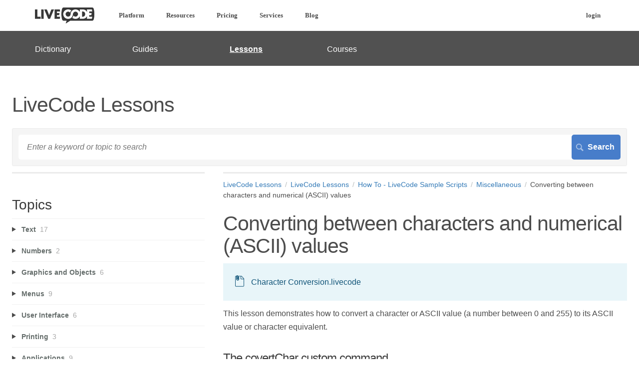

--- FILE ---
content_type: text/html; charset=utf-8
request_url: https://lessons.livecode.com/m/2592/l/126337-converting-between-characters-and-numerical-ascii-values
body_size: 14745
content:
<!DOCTYPE html>
<html lang="en">
  <head>
    <meta http-equiv='Content-Type' content='text/html;charset=UTF-8'>
<meta http-equiv="X-UA-Compatible" content="IE=edge">
<meta name="viewport" content="width=device-width, initial-scale=1">
<title>Converting between characters and numerical (ASCII) values | How To - LiveCode Sample Scripts | LiveCode Lessons</title>
<meta name='description' content='This lesson demonstrates how to convert a character or ASCII value (a number between 0 and 255) to its ASCII value or character equivalent.'>

<meta name="turbo-prefetch" content="false">

  <meta name="csrf-param" content="authenticity_token" />
<meta name="csrf-token" content="V-2scV80L9XsG-0nS1gjn44VrUGinTCiuq6CqTNMwwFKCA-d5umqQ93P3N_M20t_7T2VtflSBpt49xD51lJ9bg" />

  <meta name="csp-nonce" />




    <link rel="stylesheet" crossorigin="anonymous" href="https://assets.screensteps.com/assets/themes/fonts/helvetica-817579c9.css" integrity="sha384-M+MqKs6aRFAoJOFdAnMviyZlwYboHZEhhn77HrkRN6gCnEBqrWxQ0hHXyZQcGHz0" />

<link rel="stylesheet" crossorigin="anonymous" href="https://assets.screensteps.com/assets/themes/alpha-9421820b.css" data-turbo-track="reload" integrity="sha384-HFWH4htBg3gwCvp9DwUD9qcHcNNEcb6YH/aiLtP9y6IxtBoTCxqMCPF3J8tk72ps" />
<style>
  /* headings */
  h1,
  h1.toc-heading,
  h2.toc-heading {
    color: #;
  }

  h2.toc-subheading,
  h3.toc-subheading,
  h4.toc-subheading,
  h5.toc-subheading,
  h6.toc-subheading {
    color: #;
  }

  .screensteps-article-content h2 {
    color: #;
  }

  .screensteps-article-content h3,
  .screensteps-article-content h4,
  .screensteps-article-content h5,
  .screensteps-article-content h6 {
    color: #;
  }

  .screensteps-sidebar h3 {
    color: #;
  }

  .sidebar-subheading {
    color: #;
  }

  .comments-heading {
    color: #;
  }

  /* base/_buttons */
  input[type="button"],
  input[type="reset"],
  input[type="submit"],
  button,
  .screensteps-bg-action-color,
  .screensteps-courses .screensteps-progress-bar::before,
  .classic-sidebar .ss-button {
    background-color: #477dca;
  }

  input[type="button"]:hover,
  input[type="reset"]:hover,
  input[type="submit"]:hover,
  button:hover,
  button.screensteps-bg-action-color:hover,
  a.screensteps-bg-action-color:hover,
  .classic-sidebar .ss-button:hover {
    background-color: #3061a7;
  }

  /* base/_forms */
  input[type="email"]:focus,
  input[type="number"]:focus,
  input[type="password"]:focus,
  input[type="search"]:focus,
  input[type="tel"]:focus,
  input[type="text"]:focus,
  input[type="url"]:focus,
  input[type="color"]:focus,
  input[type="date"]:focus,
  input[type="datetime"]:focus,
  input[type="datetime-local"]:focus,
  input[type="month"]:focus,
  input[type="time"]:focus,
  input[type="week"]:focus,
  select[multiple=multiple]:focus,
  textarea:focus {
    border-color: #477dca;
  }


  .screensteps-training-site .screensteps-main-search .search-field:not(:placeholder-shown) {
    box-shadow: 0 0 0 2px #ffffff;
  }

  /* base/_typography */
  body {
    background-color: #ffffff !important;
    color: #;
  }

  a, .screensteps-sidebar-widget .icon-links button {
    color: #477dca;
  }



  /* _screensteps-container */
  .screensteps-container a:visited {
    color: #3061a7;
  }
 .screensteps-container a:active,
 .screensteps-container a:focus,
 .screensteps-container a:hover {
    color: #3061a7;
  }

  /* _screensteps-manual-contents */
  .screensteps-manual-contents h2 a {
    color: #477dca;
  }
  /* _screensteps-foldable-sections */
  .screensteps-main-content .embedded-chapter-article > * {
    color: #477dca;
  }

  /* screensteps-header */
  .screensteps-branding h1,
  .screensteps-header .screensteps-branding a,
  .screensteps-training-site .screensteps-profile-subnav-toggle {
    color: #000fff;
  }

  .screensteps-header .screensteps-branding a:hover {
    color: #2e3340;
  }

  /* meta data text */
  .chapter-count,
  .screensteps-comment-count,
  .screensteps-lesson-details,
  .nested-chapter-lessons a.active:after,
  .screensteps-single-comment time {
    color: #;
  }
</style>

<script src="https://assets.screensteps.com/assets/jquery-9eb95fa6.js" crossorigin="anonymous" integrity="sha384-ZvpUoO/+PpLXR1lu4jmpXWu80pZlYUAfxl5NsBMWOEPSjUn/6Z/hRTt8+pR6L4N2"></script>
<script src="https://assets.screensteps.com/assets/application-b9655710.js" crossorigin="anonymous" defer="defer" data-turbo-track="reload" integrity="sha384-w+rw0s+RN+i7K0ttxDr43yp8spD6kqKioi4wpXPpRDI3xr/E3iTNXcn012A5YpBE"></script>


  <style media=''>a {
  text-decoration: none !important;
}

#masthead .navbar-brand { 
  
  line-height:62px !important;
  height:62px !important;
 
}

#pull-right {
  float:right !important;}

ul#menu-main-menu {
  float:none !important;
  font-family: "Source Sans Pro" !important;    
  
}</style>

    <meta name="turbo-visit-control" content="reload">


    <link rel='stylesheet' id='omega-theme-css'  href='https://livecode.com/wp-content/themes/omega/assets/css/theme.css?ver=4.4.2' type='text/css' media='all' />
<link rel='stylesheet' id='livecode_css-css'  href='https://livecode.com/wp-content/themes/omega/livecode/css/livecode.css?ver=1.0.0' type='text/css' media='all' />
<link rel='stylesheet' id='omega-bootstrap-css'  href='https://livecode.com/wp-content/themes/omega/assets/css/bootstrap.css?ver=4.4.2' type='text/css' media='all' />
<link rel='stylesheet' id='livecode_category_page_css-css'  href='https://livecode.com/wp-content/themes/omega/livecode/css/template-category.css?ver=1.0.0' type='text/css' media='all' />
<link rel='stylesheet' id='css_1' href='https://livecode.com/screensteps-css/css_1.css' type='text/css' media='all' />
<link rel='stylesheet' id='css_2' href='https://livecode.com/screensteps-css/css_2.css' type='text/css' media='all' />



    
      <link rel="alternate" type="application/rss+xml" title="RSS: All Lessons for LiveCode Lessons" href="/?format=rss" />
  <link rel="alternate" type="application/rss+xml" title="RSS: Lessons for manual How To - LiveCode Sample Scripts" href="/m/2592.rss" />

  </head>
  <body id="body" class="site-article helvetica-body helvetica-header" data-content-template="2015" data-controller="toaster">
      

      <a class="skip-navigation--link" id="skip-navigation" href="#screensteps-main-content">
  Skip to main content
</a>

      <div id="masthead" role="banner">
	<div class="container">
		<div class="navbar-header">
			<button type="button" class="navbar-toggle collapsed" data-toggle="collapse" data-target=".main-navbar">
				<span class="icon-bar">
				</span>
				<span class="icon-bar">
				</span>
				<span class="icon-bar">
				</span>
			</button>
			<a href="https://livecode.com" class="navbar-brand">
				<img src="https://livecode.com/wp-content/uploads/2016/05/newdarklogo.png" alt="LiveCode">
			</a>
		</div>
		<nav class="collapse navbar-collapse main-navbar" role="navigation">
			<div class="menu-sidebar pull-right">
				
			</div>
			<div class="menu-main-menu-container">
				<ul id="menu-main-menu" class="nav navbar-nav navbar-right">
					<li id="menu-item-5276" class="menu-item menu-item-type-post_type menu-item-object-page menu-item-has-children menu-item-5276 dropdown">
						<a style="color:#4c4c4c;" href="https://livecode.com/products/livecode-platform/" class="dropdown-toggle">
							Platform
						</a>
					</li>
					<li id="menu-item-522" class="menu-item menu-item-type-post_type menu-item-object-page menu-item-522">
						<a style="color:#4c4c4c;" href="https://livecode.com/resources/">
							Resources
						</a>
					</li>
					<li id="menu-item-13259" class="menu-item menu-item-type-post_type menu-item-object-page menu-item-13259">
						<a style="color:#4c4c4c;" href="https://livecode.com/products/livecode-platform/pricing/">
							Pricing
						</a>
					</li>
					<li id="menu-item-507" class="menu-item menu-item-type-post_type menu-item-object-page menu-item-507">
						<a style="color:#4c4c4c;" href="https://livecode.com/services/">
							Services
						</a>
					</li>
					<li id="menu-item-5350" class="menu-item menu-item-type-post_type menu-item-object-page menu-item-5350">
						<a style="color:#4c4c4c;" href="https://livecode.com/blog/">
							Blog
						</a>
					</li>
					<li id="menu-item-5004" class="pull-right login-menu-item menu-item menu-item-type-post_type menu-item-object-page menu-item-5004">
						<a style="color:#4c4c4c;" href="https://livecode.com/login/">
							login
						</a>
					</li>

					<li id="menu-item-9429" class="pull-right shopping-cart-header menu-item menu-item-type-custom menu-item-object-custom menu-item-9429 hide">
						<a href="#">
							Shopping Cart
						</a>
					</li>
				</ul>
			</div>
		</nav>
	</div>
</div>
<section class="section swatch-black  section-text-no-shadow section-inner-no-shadow section-normal section-opaque" data-label="">
    
    <div class="background-overlay grid-overlay-0 " style="background-color: rgba(81,81,81,1);"></div>

    <div class="container">
        <div class="row">
            <div class="col-md-2  text-default small-screen-default"><div class=" element-short-top element-short-bottom" data-os-animation="none" data-os-animation-delay="0s">
    <h4 style="text-align: left;"><a style="color:#ffffff;" href="https://livecode.com/resources/api/"><span style="font-size:16px;"> Dictionary</span></a></h4>
</div></div><div class="col-md-2  text-default small-screen-default"><div class=" element-short-top element-short-bottom" data-os-animation="none" data-os-animation-delay="0s">
    <h4 style="text-align: left;"><a style="color:#ffffff;" href="https://livecode.com/resources/guides/"><span style="font-size:16px;">Guides</span></a></h4>
</div></div><div class="col-md-2  text-default small-screen-default"><div class=" element-short-top element-short-bottom" data-os-animation="none" data-os-animation-delay="0s">
    <h4 style="text-align: left;"><a style="color:#ffffff;" href="http://lessons.livecode.com/"> <span style="text-decoration: underline; font-size:16px;"><strong>Lessons</strong> </span></a></h4>
</div></div><div class="col-md-2  text-default small-screen-default"><div class=" element-short-top element-short-bottom" data-os-animation="none" data-os-animation-delay="0s">
    <h4 style="text-align: left;"><a style="color:#ffffff;" href="https://livecode.com/products/learn/"><span style="font-size:16px;">Courses</span></a></h4>
</div></div><div class="col-md-2  text-default small-screen-default"><br>
</div><div class="col-md-2  text-default small-screen-default"><br>
</div>        </div>
    </div>
</section>

    <div class="screensteps-container-wrapper">
      <main class="screensteps-container">
          <div class="screensteps-site-title-wrapper">
            <h1 class="screensteps-site-title toc-heading">LiveCode Lessons</h1>
          </div>
          <div class="screensteps-main-search" role="search">
              <form id="screensteps-search-form" role="search" action="/searches" accept-charset="UTF-8" method="get">
  <div class="screensteps-search-form">
    <label for="text">Search term</label>
    <input type="search" name="text" id="text" class="search-field" placeholder="Enter a keyword or topic to search" aria-label="Search" />
    
    <input type="submit" name="commit" value="Search" class="search-submit" data-disable-with="Search" />
  </div>
</form>

          </div>
        

<div class="screensteps-content-wrapper manual-lesson lesson left-sidebar" data-screensteps-article="true">
  <div class="screensteps-main-content" role="main">
      <header class="screensteps-title">
        <div id="screensteps-breadcrumb" role="navigation" aria-label="breadcrumb"><a href="/">LiveCode Lessons</a><span class="manual-group-breadcrumb"><a href="/#LiveCodeLessons">LiveCode Lessons</a></span><a href="/m/2592">How To - LiveCode Sample Scripts</a><span class="chapter-breadcrumb"><a href="/m/2592/c/9738">Miscellaneous</a></span>Converting between characters and numerical (ASCII) values</div>
      </header>

    <div id="screensteps-main-content">
      <div class="screensteps-article" data-screensteps-article="true">
  <!-- 1 -->

<div class="article__content screensteps-article-content" data-controller="article photoswipe" data-article-id="126337" data-article-type-id="0" data-space-id="14751" data-manual-id="2592" data-workflow="false" data-article-rewrite-links-value="true" data-article-base-path-value="/" data-photoswipe-article-id-value="126337" data-article-author-action-outlet=".nav__item" data-checklist-article-id-value="126337" data-workflow-article-id-value="126337">
  

    <h1 class="lesson">Converting between characters and numerical (ASCII) values</h1>
    <div class="screensteps-steps"  data-role="steps-container">
            <div class="screensteps-wrapper--attachment">
    <a class="fr-wrapper" href="https://media.screensteps.com/attachment_assets/assets/008/339/548/original/Character%20Conversion.livecode" target="_blank">
      <svg xmlns="http://www.w3.org/2000/svg" width="18" height="23" viewBox="0 0 16 20" role="img" aria-labelledby="adbrf6si6g9odqyakb9fdst3p08q6awj"><title id="adbrf6si6g9odqyakb9fdst3p08q6awj">attachment</title>
<path class="ico-file-bg" d="M11.6,0.9h-1.3H1.8C0.8,0.9,0,1.6,0,2.6v15.7c0,1,0.8,1.7,1.8,1.7h12.4c1,0,1.8-0.8,1.8-1.7V6.5V5.7   L11.6,0.9z M15.1,18.3c0,0.5-0.4,0.9-0.9,0.9H1.8c-0.5,0-0.9-0.4-0.9-0.9V2.6c0-0.5,0.4-0.9,0.9-0.9h8v4.3c0,0.5,0.4,0.9,0.9,0.9   h4.4V18.3z M10.7,6.1V1.7h0.4l4,4.3H10.7z"></path>
<rect class="ico-file-bg ico-file-ribbon" y="9.3" width="16" height="9"></rect>
<g class="ico-file ico-file-pdf">
  <path d="M2.6,11.6c0.3-0.1,0.7-0.1,1.4-0.1c0.6,0,1.1,0.1,1.4,0.4c0.3,0.2,0.5,0.6,0.5,1c0,0.4-0.1,0.8-0.4,1.1     c-0.3,0.3-0.8,0.5-1.4,0.5c-0.1,0-0.3,0-0.3,0V16h-1V11.6z M3.6,13.6c0.1,0,0.2,0,0.3,0c0.5,0,0.9-0.3,0.9-0.7     c0-0.4-0.3-0.7-0.8-0.7c-0.2,0-0.3,0-0.4,0V13.6z"></path>
  <path d="M6.3,11.6c0.4-0.1,0.8-0.1,1.4-0.1c0.8,0,1.4,0.2,1.8,0.5c0.5,0.3,0.8,0.9,0.8,1.7c0,0.8-0.3,1.4-0.7,1.8     c-0.5,0.4-1.2,0.6-2,0.6c-0.5,0-0.9,0-1.1-0.1V11.6z M7.3,15.3c0.1,0,0.2,0,0.3,0c0.9,0,1.5-0.5,1.5-1.6c0-0.9-0.5-1.4-1.4-1.4     c-0.2,0-0.4,0-0.5,0V15.3z"></path>
  <path d="M10.7,11.6h2.7v0.8h-1.7v1h1.6v0.8h-1.6V16h-1V11.6z"></path>
</g>
<g class="ico-file ico-file-doc">
  <path d="M1.9,11.6c0.4-0.1,0.8-0.1,1.4-0.1c0.8,0,1.4,0.2,1.8,0.5c0.5,0.3,0.8,0.9,0.8,1.7c0,0.8-0.3,1.4-0.7,1.8     c-0.5,0.4-1.2,0.6-2,0.6c-0.5,0-0.9,0-1.1-0.1V11.6z M2.9,15.3c0.1,0,0.2,0,0.3,0c0.9,0,1.5-0.5,1.5-1.6c0-0.9-0.5-1.4-1.4-1.4     c-0.2,0-0.4,0-0.5,0V15.3z"></path>
  <path d="M10.3,13.8c0,1.5-0.9,2.3-2.2,2.3c-1.3,0-2.1-1-2.1-2.3c0-1.3,0.8-2.3,2.2-2.3C9.6,11.5,10.3,12.5,10.3,13.8z     M7.1,13.8c0,0.9,0.4,1.5,1.1,1.5c0.7,0,1.1-0.6,1.1-1.5c0-0.8-0.4-1.5-1.1-1.5C7.5,12.3,7.1,12.9,7.1,13.8z"></path>
  <path d="M14.1,15.9c-0.2,0.1-0.6,0.2-1.1,0.2c-1.5,0-2.3-1-2.3-2.2c0-1.5,1.1-2.4,2.4-2.4c0.5,0,0.9,0.1,1.1,0.2     l-0.2,0.8c-0.2-0.1-0.5-0.2-0.8-0.2c-0.8,0-1.4,0.5-1.4,1.5c0,0.9,0.5,1.4,1.4,1.4c0.3,0,0.6-0.1,0.8-0.1L14.1,15.9z"></path>
</g>
<g class="ico-file ico-file-xls">
  <path d="M5.8,16l-0.4-0.8c-0.2-0.3-0.3-0.5-0.4-0.8h0c-0.1,0.3-0.2,0.5-0.3,0.8L4.2,16H3.1l1.3-2.2l-1.2-2.2h1.2     l0.4,0.8c0.1,0.3,0.2,0.5,0.3,0.7h0c0.1-0.3,0.2-0.5,0.3-0.7l0.4-0.8h1.1l-1.3,2.2L6.9,16H5.8z"></path>
  <path d="M7.3,11.6h1v3.6H10V16H7.3V11.6z"></path>
  <path d="M10.5,15c0.3,0.1,0.7,0.3,1.1,0.3c0.5,0,0.7-0.2,0.7-0.5c0-0.3-0.2-0.4-0.7-0.6c-0.7-0.3-1.2-0.7-1.2-1.3     c0-0.8,0.6-1.3,1.7-1.3c0.5,0,0.9,0.1,1.1,0.2l-0.2,0.8c-0.2-0.1-0.5-0.2-0.9-0.2c-0.4,0-0.6,0.2-0.6,0.4c0,0.3,0.3,0.4,0.8,0.6     c0.8,0.3,1.2,0.7,1.2,1.3c0,0.7-0.6,1.4-1.8,1.4c-0.5,0-1-0.1-1.3-0.3L10.5,15z"></path>
</g>
<g class="ico-file ico-file-ppt">
  <path d="M2.8,11.7c0.3-0.1,0.7-0.1,1.4-0.1c0.6,0,1.1,0.1,1.4,0.4c0.3,0.2,0.5,0.6,0.5,1c0,0.4-0.1,0.8-0.4,1.1     c-0.3,0.3-0.8,0.5-1.4,0.5c-0.1,0-0.3,0-0.3,0V16h-1V11.7z M3.8,13.7c0.1,0,0.2,0,0.3,0C4.7,13.7,5,13.4,5,13     c0-0.4-0.3-0.7-0.8-0.7c-0.2,0-0.3,0-0.4,0V13.7z"></path>
  <path d="M6.5,11.7c0.3-0.1,0.7-0.1,1.4-0.1c0.6,0,1.1,0.1,1.4,0.4c0.3,0.2,0.5,0.6,0.5,1c0,0.4-0.1,0.8-0.4,1.1     c-0.3,0.3-0.8,0.5-1.4,0.5c-0.1,0-0.3,0-0.3,0V16h-1V11.7z M7.5,13.7c0.1,0,0.2,0,0.3,0c0.5,0,0.9-0.3,0.9-0.7     c0-0.4-0.3-0.7-0.8-0.7c-0.2,0-0.3,0-0.4,0V13.7z"></path>
  <path d="M10.9,12.4H9.8v-0.8h3.4v0.8H12V16h-1V12.4z"></path>
</g>
<g class="ico-file ico-file-zip">
  <path d="M3.6,15.5l2.1-3v0H3.8v-0.8H7v0.6l-2.1,3v0h2.1V16H3.6V15.5z"></path>
  <path d="M8.5,11.6V16h-1v-4.4H8.5z"></path>
  <path d="M9.2,11.7c0.3-0.1,0.7-0.1,1.4-0.1c0.6,0,1.1,0.1,1.4,0.4c0.3,0.2,0.5,0.6,0.5,1c0,0.4-0.1,0.8-0.4,1.1     c-0.3,0.3-0.8,0.5-1.4,0.5c-0.1,0-0.3,0-0.3,0V16h-1V11.7z M10.2,13.7c0.1,0,0.2,0,0.3,0c0.5,0,0.9-0.3,0.9-0.7     c0-0.4-0.3-0.7-0.8-0.7c-0.2,0-0.3,0-0.4,0V13.7z"></path>
</g>
<g class="ico-file ico-file-jpg">
  <path d="M3.9,11.6h1v2.8c0,1.3-0.6,1.7-1.6,1.7c-0.2,0-0.5,0-0.7-0.1l0.1-0.8c0.1,0,0.3,0.1,0.5,0.1     c0.4,0,0.7-0.2,0.7-0.9V11.6z"></path>
  <path d="M5.6,11.7c0.3-0.1,0.7-0.1,1.4-0.1c0.6,0,1.1,0.1,1.4,0.4c0.3,0.2,0.5,0.6,0.5,1c0,0.4-0.1,0.8-0.4,1.1     c-0.3,0.3-0.9,0.5-1.4,0.5c-0.1,0-0.3,0-0.3,0v1.6h-1V11.7z M6.6,13.7c0.1,0,0.2,0,0.3,0c0.5,0,0.9-0.3,0.9-0.7     c0-0.4-0.3-0.7-0.8-0.7c-0.2,0-0.3,0-0.4,0V13.7z"></path>
  <path d="M12.9,15.9c-0.3,0.1-0.9,0.3-1.5,0.3c-0.8,0-1.4-0.2-1.8-0.6c-0.4-0.4-0.6-1-0.6-1.6c0-1.5,1.1-2.3,2.5-2.3     c0.6,0,1,0.1,1.2,0.2l-0.2,0.8c-0.2-0.1-0.5-0.2-1-0.2c-0.8,0-1.5,0.5-1.5,1.4c0,0.9,0.6,1.5,1.4,1.5c0.2,0,0.4,0,0.5-0.1v-0.9     h-0.7v-0.8h1.7V15.9z"></path>
</g>
<g class="ico-file ico-file-png">
  <path d="M2.3,11.6c0.3-0.1,0.7-0.1,1.4-0.1c0.6,0,1.1,0.1,1.4,0.4c0.3,0.2,0.5,0.6,0.5,1c0,0.4-0.1,0.8-0.4,1.1     c-0.3,0.3-0.8,0.5-1.4,0.5c-0.1,0-0.3,0-0.3,0V16h-1V11.6z M3.3,13.6c0.1,0,0.2,0,0.3,0c0.5,0,0.9-0.3,0.9-0.7     c0-0.4-0.3-0.7-0.8-0.7c-0.2,0-0.3,0-0.4,0V13.6z"></path>
  <path d="M5.9,16v-4.4h1.2L8,13.2c0.3,0.5,0.5,1,0.7,1.5h0c-0.1-0.6-0.1-1.2-0.1-1.9v-1.3h0.9V16H8.5l-0.9-1.7     c-0.3-0.5-0.6-1-0.8-1.6l0,0c0,0.6,0,1.2,0,1.9V16H5.9z"></path>
  <path d="M14,15.8c-0.3,0.1-0.9,0.2-1.5,0.2c-0.8,0-1.4-0.2-1.8-0.6c-0.4-0.4-0.6-1-0.6-1.6c0-1.5,1.1-2.3,2.5-2.3     c0.6,0,1,0.1,1.2,0.2l-0.2,0.8c-0.2-0.1-0.5-0.2-1-0.2c-0.8,0-1.5,0.5-1.5,1.4c0,0.9,0.6,1.5,1.4,1.5c0.2,0,0.4,0,0.5-0.1v-0.9     h-0.7v-0.8H14V15.8z"></path>
</g>
<g class="ico-file ico-file-gif">
  <path d="M7.6,15.8c-0.3,0.1-0.9,0.3-1.5,0.3c-0.8,0-1.4-0.2-1.8-0.6c-0.4-0.4-0.6-1-0.6-1.6c0-1.5,1.1-2.3,2.5-2.3     c0.6,0,1,0.1,1.2,0.2l-0.2,0.8c-0.2-0.1-0.5-0.2-1-0.2c-0.8,0-1.5,0.5-1.5,1.4c0,0.9,0.6,1.5,1.4,1.5c0.2,0,0.4,0,0.5-0.1v-0.9H6     v-0.8h1.7V15.8z"></path>
  <path d="M9.2,11.6V16h-1v-4.4H9.2z"></path>
  <path d="M9.9,11.6h2.7v0.8h-1.7v1h1.6v0.8h-1.6V16h-1V11.6z"></path>
</g>
<g class="ico-file ico-file-pages">
  <path d="M2.1,12.4c0.2,0,0.5-0.1,0.9-0.1c0.4,0,0.7,0.1,0.9,0.2c0.2,0.2,0.3,0.4,0.3,0.7c0,0.3-0.1,0.5-0.3,0.7     c-0.2,0.2-0.6,0.3-1,0.3c-0.1,0-0.2,0-0.2,0v1.1H2.1V12.4z M2.7,13.7c0.1,0,0.1,0,0.2,0c0.4,0,0.6-0.2,0.6-0.5     c0-0.3-0.2-0.4-0.5-0.4c-0.1,0-0.2,0-0.3,0V13.7z"></path>
  <path d="M4.9,14.5l-0.2,0.8H4l0.9-3h0.9l0.9,3H6l-0.2-0.8H4.9z M5.7,14l-0.2-0.6c-0.1-0.2-0.1-0.4-0.1-0.6h0     c0,0.2-0.1,0.4-0.1,0.6L5,14H5.7z"></path>
  <path d="M9.4,15.2c-0.2,0.1-0.6,0.2-1,0.2c-0.5,0-0.9-0.1-1.2-0.4c-0.3-0.3-0.4-0.6-0.4-1.1c0-1,0.7-1.6,1.7-1.6     c0.4,0,0.7,0.1,0.8,0.1L9.1,13c-0.2-0.1-0.4-0.1-0.7-0.1c-0.6,0-1,0.3-1,1c0,0.6,0.4,1,0.9,1c0.2,0,0.3,0,0.3,0v-0.6H8.3v-0.5h1.1     V15.2z"></path>
  <path d="M11.5,14h-1.1v0.7h1.2v0.6H9.8v-3h1.8v0.6h-1.2v0.6h1.1V14z"></path>
  <path d="M12,14.6c0.2,0.1,0.5,0.2,0.7,0.2c0.3,0,0.5-0.1,0.5-0.3c0-0.2-0.1-0.3-0.5-0.4c-0.5-0.2-0.8-0.4-0.8-0.9     c0-0.5,0.4-0.9,1.1-0.9c0.3,0,0.6,0.1,0.8,0.1L13.7,13c-0.1-0.1-0.3-0.1-0.6-0.1s-0.4,0.1-0.4,0.3c0,0.2,0.2,0.3,0.6,0.4     c0.5,0.2,0.8,0.5,0.8,0.9c0,0.5-0.4,0.9-1.2,0.9c-0.3,0-0.7-0.1-0.8-0.2L12,14.6z"></path>
</g>
<g class="ico-file ico-file-numbers">
  <path d="M1.4,14.9v-2.1h0.6l0.4,0.8c0.1,0.2,0.3,0.5,0.3,0.7h0c0-0.3,0-0.6,0-0.9v-0.6h0.4v2.1H2.6L2.2,14     c-0.1-0.2-0.3-0.5-0.4-0.8l0,0c0,0.3,0,0.6,0,0.9v0.6H1.4z"></path>
  <path d="M3.9,12.7V14c0,0.4,0.1,0.6,0.4,0.6c0.3,0,0.4-0.2,0.4-0.6v-1.2h0.5v1.2c0,0.7-0.3,1-0.9,1     c-0.5,0-0.9-0.3-0.9-1v-1.2H3.9z"></path>
  <path d="M7.3,14c0-0.3,0-0.6,0-0.9h0C7.2,13.4,7.1,13.7,7,14l-0.3,0.8H6.4L6.2,14C6.1,13.8,6,13.5,6,13.2h0     c0,0.3,0,0.6,0,0.9l0,0.8H5.5l0.1-2.1h0.6l0.2,0.7c0.1,0.2,0.1,0.5,0.2,0.8h0c0.1-0.2,0.1-0.5,0.2-0.8l0.2-0.7h0.6l0.1,2.1H7.3     L7.3,14z"></path>
  <path d="M8.1,12.8c0.1,0,0.4,0,0.6,0c0.3,0,0.5,0,0.6,0.1c0.1,0.1,0.3,0.2,0.3,0.4c0,0.2-0.1,0.4-0.4,0.5v0     c0.2,0.1,0.4,0.2,0.4,0.5c0,0.2-0.1,0.3-0.2,0.5c-0.2,0.1-0.4,0.2-0.8,0.2c-0.2,0-0.4,0-0.5,0V12.8z M8.6,13.6h0.2     c0.3,0,0.4-0.1,0.4-0.3c0-0.2-0.1-0.2-0.3-0.2c-0.1,0-0.2,0-0.2,0V13.6z M8.6,14.5c0,0,0.1,0,0.2,0c0.2,0,0.4-0.1,0.4-0.3     c0-0.2-0.2-0.3-0.4-0.3H8.6V14.5z"></path>
  <path d="M11.2,14h-0.8v0.5h0.9v0.4H9.9v-2.1h1.3v0.4h-0.8v0.4h0.8V14z"></path>
  <path d="M11.5,12.8c0.2,0,0.4,0,0.6,0c0.3,0,0.5,0,0.7,0.2c0.1,0.1,0.2,0.2,0.2,0.4c0,0.3-0.2,0.5-0.4,0.5v0     c0.1,0.1,0.2,0.2,0.3,0.4c0.1,0.2,0.1,0.5,0.2,0.6h-0.5c0-0.1-0.1-0.2-0.1-0.5c-0.1-0.3-0.1-0.3-0.3-0.3H12v0.8h-0.5V12.8z     M12,13.7h0.2c0.2,0,0.4-0.1,0.4-0.3c0-0.2-0.1-0.3-0.4-0.3c-0.1,0-0.2,0-0.2,0V13.7z"></path>
  <path d="M13.3,14.4c0.1,0.1,0.3,0.1,0.5,0.1c0.2,0,0.3-0.1,0.3-0.2c0-0.1-0.1-0.2-0.4-0.3c-0.4-0.1-0.6-0.3-0.6-0.6     c0-0.4,0.3-0.6,0.8-0.6c0.2,0,0.4,0.1,0.5,0.1l-0.1,0.4c-0.1,0-0.2-0.1-0.4-0.1c-0.2,0-0.3,0.1-0.3,0.2c0,0.1,0.1,0.2,0.4,0.3     c0.4,0.1,0.6,0.3,0.6,0.6c0,0.4-0.3,0.7-0.9,0.7c-0.2,0-0.5-0.1-0.6-0.1L13.3,14.4z"></path>
</g>
<g class="ico-file ico-file-keynote">
  <path d="M1.8,12.7h0.5v0.9h0c0-0.1,0.1-0.2,0.1-0.2l0.5-0.7h0.6l-0.7,0.9l0.7,1.2H3l-0.5-0.9l-0.2,0.2v0.7H1.8V12.7z"></path>
  <path d="M4.9,14H4.2v0.5H5v0.4H3.7v-2.1H5v0.4H4.2v0.4h0.8V14z"></path>
  <path d="M5.8,14.9V14l-0.7-1.3h0.6l0.2,0.5C5.9,13.4,6,13.5,6,13.7h0c0-0.1,0.1-0.3,0.2-0.4l0.2-0.5h0.5L6.2,14v0.9     H5.8z"></path>
  <path d="M7,14.9v-2.1h0.6L8,13.5c0.1,0.2,0.3,0.5,0.3,0.7h0c0-0.3,0-0.6,0-0.9v-0.6h0.4v2.1H8.3L7.8,14     c-0.1-0.2-0.3-0.5-0.4-0.8l0,0c0,0.3,0,0.6,0,0.9v0.6H7z"></path>
  <path d="M11,13.8c0,0.7-0.4,1.1-1,1.1c-0.6,0-1-0.5-1-1.1c0-0.6,0.4-1.1,1-1.1C10.7,12.7,11,13.2,11,13.8z M9.5,13.8     c0,0.4,0.2,0.7,0.5,0.7c0.3,0,0.5-0.3,0.5-0.7c0-0.4-0.2-0.7-0.5-0.7C9.7,13.1,9.5,13.4,9.5,13.8z"></path>
  <path d="M11.6,13.1H11v-0.4h1.6v0.4h-0.6v1.7h-0.5V13.1z"></path>
  <path d="M14.1,14h-0.8v0.5h0.9v0.4h-1.4v-2.1h1.3v0.4h-0.8v0.4h0.8V14z"></path>
</g>
<g class="ico-file-other">
  <path d="M6.4,8.4C5.9,8.9,5.3,9.1,4.6,9.1c-0.7,0-1.4-0.3-1.8-0.8C2.2,7.9,1.9,7.2,1.9,6.5l0-4.6c0-0.5,0.2-1,0.6-1.4     S3.4,0,3.9,0c1.1,0,2,0.9,2,2v3.7c0,0.3-0.1,0.7-0.4,0.9C5.2,6.8,4.9,7,4.6,7C4.2,7,3.9,6.8,3.6,6.6S3.3,6,3.3,5.7V2.2h1.1v3.5     c0,0.1,0,0.1,0.1,0.2c0,0,0.1,0.1,0.2,0.1c0.1,0,0.1,0,0.2-0.1c0,0,0.1-0.1,0.1-0.2l0-3.7c0-0.2-0.1-0.5-0.3-0.6     C4.4,1.2,4.1,1.1,3.9,1.1S3.5,1.2,3.3,1.3C3.1,1.5,3,1.7,3,2v4.6C3,7.4,3.7,8,4.6,8C5,8,5.3,7.9,5.6,7.6c0.3-0.3,0.4-0.7,0.4-1.1     l0-4.3h1.1v4.3C7.2,7.2,6.9,7.9,6.4,8.4z"></path>
  <path d="M6.9,6.5c0,1.3-1.1,2.4-2.4,2.4S2.2,7.8,2.2,6.5V2c0-1,0.8-1.7,1.7-1.7S5.6,1,5.6,2v3.7c0,0.6-0.5,1.1-1.1,1.1     S3.5,6.3,3.5,5.7V2.4h0.7v3.3c0,0.2,0.2,0.4,0.4,0.4S5,5.9,5,5.7V2c0-0.6-0.5-1.1-1.1-1.1S2.8,1.4,2.8,2v4.6c0,1,0.8,1.7,1.7,1.7     s1.7-0.8,1.7-1.7V2.4h0.7V6.5z"></path>
</g>
</svg>
      <span>Character Conversion.livecode</span>
    </a>
  </div>

    <div class="instructions screensteps-textblock" tabindex="0">
  <div id="text-content_598134D0-F857-0135-9661-0ED65F0FD000" class='text-block-content'>
    <p>This lesson demonstrates how to convert a character or ASCII value (a number between 0 and 255) to its ASCII value or character equivalent.</p>
  </div>
</div>
      <div class="step step-depth-1" data-step-uuid="b4202eb1-7182-44f5-841f-72cbc1554d4d">
      <h2 id="the-covertchar-custom-command" tabindex="0">
        <a class="screensteps-anchor" tabindex="-1" aria-hidden="true" data-turbo="false" href="#the-covertchar-custom-command"><svg xmlns="http://www.w3.org/2000/svg" width="16" height="16" viewBox="0 0 20 20" enable-background="new 0 0 20 20" role="img" aria-labelledby="actohm0xlrncgwljzb006eec83etmvno"><title id="actohm0xlrncgwljzb006eec83etmvno">Heading anchor</title><path d="M7.859 14.691l-.81.805c-.701.695-1.843.695-2.545 0-.336-.334-.521-.779-.521-1.252s.186-.916.521-1.252l2.98-2.955c.617-.613 1.779-1.515 2.626-.675.389.386 1.016.384 1.403-.005.385-.389.383-1.017-.006-1.402-1.438-1.428-3.566-1.164-5.419.675l-2.98 2.956c-.715.709-1.108 1.654-1.108 2.658 0 1.006.394 1.949 1.108 2.658.736.73 1.702 1.096 2.669 1.096.967 0 1.934-.365 2.669-1.096l.811-.805c.389-.385.391-1.012.005-1.4-.387-.388-1.014-.39-1.403-.006zm9.032-11.484c-1.547-1.534-3.709-1.617-5.139-.197l-1.009 1.002c-.389.386-.392 1.013-.006 1.401.386.389 1.013.391 1.402.005l1.01-1.001c.74-.736 1.711-.431 2.346.197.336.335.522.779.522 1.252s-.186.917-.522 1.251l-3.18 3.154c-1.454 1.441-2.136.766-2.427.477-.389-.386-1.016-.383-1.401.005-.386.389-.384 1.017.005 1.401.668.662 1.43.99 2.228.99.977 0 2.01-.492 2.993-1.467l3.18-3.153c.712-.71 1.107-1.654 1.107-2.658 0-1.005-.395-1.949-1.109-2.659z"></path></svg></a>
        The covertChar custom command
</h2>      <div class="instructions screensteps-textblock" tabindex="0">
  <div id="text-content_59814CA0-F857-0135-9662-0ED65F0FD000" class='text-block-content'>
    <p>The custom command convertChar takes a single, optional parameter pConversionType specifying what is being converted (either "character" or "ASCII"). The handler assumes there are 2 fields, one called "character" and one called "ASCII" which hold the character and its ASCII equivalent.</p>
<p>The convertChar command is used with a statement like the following:</p>
<pre><code><span style="color:rgb(0,0,0);">convertChar </span><span style="color:rgb(0,0,127);">"ASCII"</span></code></pre>
<pre><code><span style="color:rgb(0,0,0);">convertChar</span></code></pre>
<pre><code><span style="color:rgb(0,0,0);">convertChar </span><span style="color:rgb(0,0,127);">"character"</span></code></pre>
  </div>
</div>
</div>
      <div class="step step-depth-1" data-step-uuid="b779672e-4eef-444a-a1ce-bd005a3cd8ff">
      <h2 id="converting-between-characters-and-ascii" tabindex="0">
        <a class="screensteps-anchor" tabindex="-1" aria-hidden="true" data-turbo="false" href="#converting-between-characters-and-ascii"><svg xmlns="http://www.w3.org/2000/svg" width="16" height="16" viewBox="0 0 20 20" enable-background="new 0 0 20 20" role="img" aria-labelledby="aszcu6dlpu7qz121u2oi1jtz44etme2n"><title id="aszcu6dlpu7qz121u2oi1jtz44etme2n">Heading anchor</title><path d="M7.859 14.691l-.81.805c-.701.695-1.843.695-2.545 0-.336-.334-.521-.779-.521-1.252s.186-.916.521-1.252l2.98-2.955c.617-.613 1.779-1.515 2.626-.675.389.386 1.016.384 1.403-.005.385-.389.383-1.017-.006-1.402-1.438-1.428-3.566-1.164-5.419.675l-2.98 2.956c-.715.709-1.108 1.654-1.108 2.658 0 1.006.394 1.949 1.108 2.658.736.73 1.702 1.096 2.669 1.096.967 0 1.934-.365 2.669-1.096l.811-.805c.389-.385.391-1.012.005-1.4-.387-.388-1.014-.39-1.403-.006zm9.032-11.484c-1.547-1.534-3.709-1.617-5.139-.197l-1.009 1.002c-.389.386-.392 1.013-.006 1.401.386.389 1.013.391 1.402.005l1.01-1.001c.74-.736 1.711-.431 2.346.197.336.335.522.779.522 1.252s-.186.917-.522 1.251l-3.18 3.154c-1.454 1.441-2.136.766-2.427.477-.389-.386-1.016-.383-1.401.005-.386.389-.384 1.017.005 1.401.668.662 1.43.99 2.228.99.977 0 2.01-.492 2.993-1.467l3.18-3.153c.712-.71 1.107-1.654 1.107-2.658 0-1.005-.395-1.949-1.109-2.659z"></path></svg></a>
        Converting between characters and ASCII
</h2>      <div class="instructions screensteps-textblock" tabindex="0">
  <div id="text-content_59816310-F857-0135-9663-0ED65F0FD000" class='text-block-content'>
    <p>Unlike some languages (such as C) and like others (such as Perl), LiveCode treats individual characters as strings, not as numbers. This means that you can't simply add a number to a character to change its ASCII value. You must first convert the character to its ASCII value. In LiveCode, this is done with the charToNum function. Converting a number to the corresponding character is done with the numToChar function.</p>
<p>The core of the handler consists of these two statements:</p>
<pre><code><span style="color:rgb(127,127,0);"><strong>put</strong></span><span style="color:rgb(0,0,0);"> </span><span style="color:rgb(127,0,127);">numToChar</span><span style="color:rgb(0,0,0);">(it) </span><span style="color:rgb(127,0,127);">into</span><span style="color:rgb(0,0,0);"> </span><span style="color:rgb(127,0,127);">field</span><span style="color:rgb(0,0,0);"> </span><span style="color:rgb(0,0,127);">"Character"</span></code></pre>
<pre><code><span style="color:rgb(127,127,0);"><strong>put</strong></span><span style="color:rgb(0,0,0);"> </span><span style="color:rgb(127,0,127);">charToNum</span><span style="color:rgb(0,0,0);">(</span><span style="color:rgb(127,0,127);">field</span><span style="color:rgb(0,0,0);"> </span><span style="color:rgb(0,0,127);">"Character"</span><span style="color:rgb(0,0,0);">) </span><span style="color:rgb(127,0,127);">into</span><span style="color:rgb(0,0,0);"> </span><span style="color:rgb(127,0,127);">field</span><span style="color:rgb(0,0,0);"> </span><span style="color:rgb(0,0,127);">"ASCII"</span></code></pre>
<p>The first of these statements converts a number to a character; the second converts a character to its ASCII value.</p>
  </div>
</div>
</div>
      <div class="step step-depth-1" data-step-uuid="b6b930c1-f6ab-43e9-8554-c2f9eba73090">
      <h2 id="the-pconversiontype-parameter" tabindex="0">
        <a class="screensteps-anchor" tabindex="-1" aria-hidden="true" data-turbo="false" href="#the-pconversiontype-parameter"><svg xmlns="http://www.w3.org/2000/svg" width="16" height="16" viewBox="0 0 20 20" enable-background="new 0 0 20 20" role="img" aria-labelledby="a8baoo0a4igg3cssrtnmhtlksqj231ao"><title id="a8baoo0a4igg3cssrtnmhtlksqj231ao">Heading anchor</title><path d="M7.859 14.691l-.81.805c-.701.695-1.843.695-2.545 0-.336-.334-.521-.779-.521-1.252s.186-.916.521-1.252l2.98-2.955c.617-.613 1.779-1.515 2.626-.675.389.386 1.016.384 1.403-.005.385-.389.383-1.017-.006-1.402-1.438-1.428-3.566-1.164-5.419.675l-2.98 2.956c-.715.709-1.108 1.654-1.108 2.658 0 1.006.394 1.949 1.108 2.658.736.73 1.702 1.096 2.669 1.096.967 0 1.934-.365 2.669-1.096l.811-.805c.389-.385.391-1.012.005-1.4-.387-.388-1.014-.39-1.403-.006zm9.032-11.484c-1.547-1.534-3.709-1.617-5.139-.197l-1.009 1.002c-.389.386-.392 1.013-.006 1.401.386.389 1.013.391 1.402.005l1.01-1.001c.74-.736 1.711-.431 2.346.197.336.335.522.779.522 1.252s-.186.917-.522 1.251l-3.18 3.154c-1.454 1.441-2.136.766-2.427.477-.389-.386-1.016-.383-1.401.005-.386.389-.384 1.017.005 1.401.668.662 1.43.99 2.228.99.977 0 2.01-.492 2.993-1.467l3.18-3.153c.712-.71 1.107-1.654 1.107-2.658 0-1.005-.395-1.949-1.109-2.659z"></path></svg></a>
        The pConversionType parameter
</h2>      <div class="instructions screensteps-textblock" tabindex="0">
  <div id="text-content_59817A00-F857-0135-9664-0ED65F0FD000" class='text-block-content'>
    <p>The handler takes one parameter, which is what's being converted (either "character" or "ASCII"). However, you can call the handler without this parameter, and the handler itself will determine which direction to convert it. It's possible to do this because the first part of the handler checks to see whether the parameter has been specified. If not, the parameter will be empty. In this case, if the "Character" field has something in it, the handler assumes you want to convert it to the ASCII value. Otherwise, it assumes you want to convert a number to the corresponding character.</p>
<pre><code><span style="color:rgb(0,0,0);"><strong>if</strong> pConversionType </span><span style="color:rgb(127,0,127);">is</span><span style="color:rgb(0,0,0);"> </span><span style="color:rgb(127,0,127);">empty</span><span style="color:rgb(0,0,0);"> <strong>then</strong></span><span style="color:rgb(0,127,0);">
	## figure out which direction to convert:</span><span style="color:rgb(0,0,0);">
	if </span><span style="color:rgb(127,0,127);">field</span><span style="color:rgb(0,0,0);"> </span><span style="color:rgb(0,0,127);">"Character"</span><span style="color:rgb(0,0,0);"> </span><span style="color:rgb(127,0,127);">is</span><span style="color:rgb(0,0,0);"> </span><span style="color:rgb(127,0,127);">not</span><span style="color:rgb(0,0,0);"> </span><span style="color:rgb(127,0,127);">empty</span><span style="color:rgb(0,0,0);"> <strong>then</strong></span><span style="color:rgb(127,127,0);">
		put</span><span style="color:rgb(0,0,0);"> </span><span style="color:rgb(0,0,127);">"character"</span><span style="color:rgb(0,0,0);"> </span><span style="color:rgb(127,0,127);">into</span><span style="color:rgb(0,0,0);"> pConversionType<strong>
	else</strong></span><span style="color:rgb(127,127,0);">
		put</span><span style="color:rgb(0,0,0);"> </span><span style="color:rgb(0,0,127);">"ASCII"</span><span style="color:rgb(0,0,0);"> </span><span style="color:rgb(127,0,127);">into</span><span style="color:rgb(0,0,0);"> pConversionType<strong>
	end</strong> <strong>if
end</strong> <strong>if</strong></span></code></pre>
<p>You can use this method with any handler to assign a default value to one or more of the parameters. Just check whether the parameter is empty. If it is, then no value has been passed, and you set the default value by simply putting the desired default into the parameter</p>
  </div>
</div>
</div>
      <div class="step step-depth-1" data-step-uuid="9ca6a071-2dc7-46a8-ab38-1d62109034b2">
      <h2 id="checking-what-is-to-be-converted" tabindex="0">
        <a class="screensteps-anchor" tabindex="-1" aria-hidden="true" data-turbo="false" href="#checking-what-is-to-be-converted"><svg xmlns="http://www.w3.org/2000/svg" width="16" height="16" viewBox="0 0 20 20" enable-background="new 0 0 20 20" role="img" aria-labelledby="amutcqycvrtr33cw7dp79iuoygbryu37"><title id="amutcqycvrtr33cw7dp79iuoygbryu37">Heading anchor</title><path d="M7.859 14.691l-.81.805c-.701.695-1.843.695-2.545 0-.336-.334-.521-.779-.521-1.252s.186-.916.521-1.252l2.98-2.955c.617-.613 1.779-1.515 2.626-.675.389.386 1.016.384 1.403-.005.385-.389.383-1.017-.006-1.402-1.438-1.428-3.566-1.164-5.419.675l-2.98 2.956c-.715.709-1.108 1.654-1.108 2.658 0 1.006.394 1.949 1.108 2.658.736.73 1.702 1.096 2.669 1.096.967 0 1.934-.365 2.669-1.096l.811-.805c.389-.385.391-1.012.005-1.4-.387-.388-1.014-.39-1.403-.006zm9.032-11.484c-1.547-1.534-3.709-1.617-5.139-.197l-1.009 1.002c-.389.386-.392 1.013-.006 1.401.386.389 1.013.391 1.402.005l1.01-1.001c.74-.736 1.711-.431 2.346.197.336.335.522.779.522 1.252s-.186.917-.522 1.251l-3.18 3.154c-1.454 1.441-2.136.766-2.427.477-.389-.386-1.016-.383-1.401.005-.386.389-.384 1.017.005 1.401.668.662 1.43.99 2.228.99.977 0 2.01-.492 2.993-1.467l3.18-3.153c.712-.71 1.107-1.654 1.107-2.658 0-1.005-.395-1.949-1.109-2.659z"></path></svg></a>
        Checking what is to be converted
</h2>      <div class="instructions screensteps-textblock" tabindex="0">
  <div id="text-content_59819040-F857-0135-9665-0ED65F0FD000" class='text-block-content'>
    <p>Once it's figured out what conversion type to use, the handler makes sure there's something in the field to convert. If not, it uses the return control structure to pass an error message back to the calling handler. Since this is a message handler, the returned value is placed in the result function. When using the "convertChar" custom command, a handler can check the result to find out whether there was an error:</p>
<pre><code><span style="color:rgb(0,0,0);"><strong>on</strong> mouseUp
	convertChar<strong>
	if</strong> </span><span style="color:rgb(127,0,127);">the</span><span style="color:rgb(0,0,0);"> </span><span style="color:rgb(127,0,127);">result</span><span style="color:rgb(0,0,0);"> </span><span style="color:rgb(127,0,127);">is</span><span style="color:rgb(0,0,0);"> </span><span style="color:rgb(127,0,127);">not</span><span style="color:rgb(0,0,0);"> </span><span style="color:rgb(127,0,127);">empty</span><span style="color:rgb(0,0,0);"> <strong>then</strong> </span><span style="color:rgb(127,127,0);"><strong>
		beep</strong></span><span style="color:rgb(0,0,0);">
	end <strong>if
end</strong> mouseUp</span></code></pre>
  </div>
</div>
</div>
      <div class="step step-depth-1" data-step-uuid="6b9c51c3-6901-4f75-9543-a1581b817f38">
      <h2 id="displaying-an-ascii-character" tabindex="0">
        <a class="screensteps-anchor" tabindex="-1" aria-hidden="true" data-turbo="false" href="#displaying-an-ascii-character"><svg xmlns="http://www.w3.org/2000/svg" width="16" height="16" viewBox="0 0 20 20" enable-background="new 0 0 20 20" role="img" aria-labelledby="a7p0a76dyriaf4bkooe6azzu80d9d5cj"><title id="a7p0a76dyriaf4bkooe6azzu80d9d5cj">Heading anchor</title><path d="M7.859 14.691l-.81.805c-.701.695-1.843.695-2.545 0-.336-.334-.521-.779-.521-1.252s.186-.916.521-1.252l2.98-2.955c.617-.613 1.779-1.515 2.626-.675.389.386 1.016.384 1.403-.005.385-.389.383-1.017-.006-1.402-1.438-1.428-3.566-1.164-5.419.675l-2.98 2.956c-.715.709-1.108 1.654-1.108 2.658 0 1.006.394 1.949 1.108 2.658.736.73 1.702 1.096 2.669 1.096.967 0 1.934-.365 2.669-1.096l.811-.805c.389-.385.391-1.012.005-1.4-.387-.388-1.014-.39-1.403-.006zm9.032-11.484c-1.547-1.534-3.709-1.617-5.139-.197l-1.009 1.002c-.389.386-.392 1.013-.006 1.401.386.389 1.013.391 1.402.005l1.01-1.001c.74-.736 1.711-.431 2.346.197.336.335.522.779.522 1.252s-.186.917-.522 1.251l-3.18 3.154c-1.454 1.441-2.136.766-2.427.477-.389-.386-1.016-.383-1.401.005-.386.389-.384 1.017.005 1.401.668.662 1.43.99 2.228.99.977 0 2.01-.492 2.993-1.467l3.18-3.153c.712-.71 1.107-1.654 1.107-2.658 0-1.005-.395-1.949-1.109-2.659z"></path></svg></a>
        Displaying an ASCII character
</h2>      <div class="instructions screensteps-textblock" tabindex="0">
  <div id="text-content_5981A6C0-F857-0135-9666-0ED65F0FD000" class='text-block-content'>
    <p>Displaying a character's ASCII value is simple: the handler just puts the resulting number into the "ASCII" field. However, displaying an ASCII value's corresponding character is a little more complicated, because some characters (such as the backspace character) aren't printable, that is, they can't be displayed in a field or on the screen. In preparing this example, the button that contains the script was given a custom property called "asciiChart" that contains the standard 3-letter codes for the non-printable characters. (You could also write a custom function that would return the 3-letter code given the ASCII value.) The handler uses this custom property to display these codes. (If you want to accept only printable characters, you can modify the handler so that instead of checking the custom property, it displays an error message if the ASCII value indicates a non-printable character.) If the character is printable, the handler puts it into the "Character" field.</p>
  </div>
</div>
</div>
      <div class="step step-depth-1" data-step-uuid="4f4c7ae0-ccb1-48c5-8016-91d5c2146dc0">
      <h2 id="the-convertchar-command-code" tabindex="0">
        <a class="screensteps-anchor" tabindex="-1" aria-hidden="true" data-turbo="false" href="#the-convertchar-command-code"><svg xmlns="http://www.w3.org/2000/svg" width="16" height="16" viewBox="0 0 20 20" enable-background="new 0 0 20 20" role="img" aria-labelledby="a4lp8trbic89l1aatimumyytp4h4p5vt"><title id="a4lp8trbic89l1aatimumyytp4h4p5vt">Heading anchor</title><path d="M7.859 14.691l-.81.805c-.701.695-1.843.695-2.545 0-.336-.334-.521-.779-.521-1.252s.186-.916.521-1.252l2.98-2.955c.617-.613 1.779-1.515 2.626-.675.389.386 1.016.384 1.403-.005.385-.389.383-1.017-.006-1.402-1.438-1.428-3.566-1.164-5.419.675l-2.98 2.956c-.715.709-1.108 1.654-1.108 2.658 0 1.006.394 1.949 1.108 2.658.736.73 1.702 1.096 2.669 1.096.967 0 1.934-.365 2.669-1.096l.811-.805c.389-.385.391-1.012.005-1.4-.387-.388-1.014-.39-1.403-.006zm9.032-11.484c-1.547-1.534-3.709-1.617-5.139-.197l-1.009 1.002c-.389.386-.392 1.013-.006 1.401.386.389 1.013.391 1.402.005l1.01-1.001c.74-.736 1.711-.431 2.346.197.336.335.522.779.522 1.252s-.186.917-.522 1.251l-3.18 3.154c-1.454 1.441-2.136.766-2.427.477-.389-.386-1.016-.383-1.401.005-.386.389-.384 1.017.005 1.401.668.662 1.43.99 2.228.99.977 0 2.01-.492 2.993-1.467l3.18-3.153c.712-.71 1.107-1.654 1.107-2.658 0-1.005-.395-1.949-1.109-2.659z"></path></svg></a>
        The convertChar command code
</h2>      <div class="instructions screensteps-textblock" tabindex="0">
  <div id="text-content_5981BE40-F857-0135-9667-0ED65F0FD000" class='text-block-content'>
    <pre><code><span style="color:rgb(0,0,0);"><strong>on</strong> convertChar pConversionType<strong>
	if</strong> pConversionType </span><span style="color:rgb(127,0,127);">is</span><span style="color:rgb(0,0,0);"> </span><span style="color:rgb(127,0,127);">empty</span><span style="color:rgb(0,0,0);"> <strong>then</strong></span><span style="color:rgb(0,127,0);">
		## figure out which direction to convert:</span><span style="color:rgb(0,0,0);">
		if </span><span style="color:rgb(127,0,127);">field</span><span style="color:rgb(0,0,0);"> </span><span style="color:rgb(0,0,127);">"Character"</span><span style="color:rgb(0,0,0);"> </span><span style="color:rgb(127,0,127);">is</span><span style="color:rgb(0,0,0);"> </span><span style="color:rgb(127,0,127);">not</span><span style="color:rgb(0,0,0);"> </span><span style="color:rgb(127,0,127);">empty</span><span style="color:rgb(0,0,0);"> <strong>then</strong></span><span style="color:rgb(127,127,0);">
			put</span><span style="color:rgb(0,0,0);"> </span><span style="color:rgb(0,0,127);">"character"</span><span style="color:rgb(0,0,0);"> </span><span style="color:rgb(127,0,127);">into</span><span style="color:rgb(0,0,0);"> pConversionType<strong>
		else</strong></span><span style="color:rgb(127,127,0);">
			put</span><span style="color:rgb(0,0,0);"> </span><span style="color:rgb(0,0,127);">"ASCII"</span><span style="color:rgb(0,0,0);"> </span><span style="color:rgb(127,0,127);">into</span><span style="color:rgb(0,0,0);"> pConversionType<strong>
		end</strong> <strong>if
	end</strong> <strong>if</strong>
 &nbsp; <strong>
	if</strong> </span><span style="color:rgb(127,0,127);">field</span><span style="color:rgb(0,0,0);"> pConversionType </span><span style="color:rgb(127,0,127);">is</span><span style="color:rgb(0,0,0);"> </span><span style="color:rgb(127,0,127);">empty</span><span style="color:rgb(0,0,0);"> <strong>then</strong></span><span style="color:rgb(127,127,0);">
		return</span><span style="color:rgb(0,0,0);"> </span><span style="color:rgb(0,0,127);">"Error: nothing to convert!"</span><span style="color:rgb(0,0,0);"><strong>
	else</strong></span><span style="color:rgb(0,127,0);">
		## do the conversion:</span><span style="color:rgb(0,0,0);">
		if pConversionType </span><span style="color:rgb(127,0,127);">is</span><span style="color:rgb(0,0,0);"> </span><span style="color:rgb(0,0,127);">"character"</span><span style="color:rgb(0,0,0);"> <strong>then</strong></span><span style="color:rgb(0,127,0);">
			## convert character to ASCII:</span><span style="color:rgb(127,127,0);">
			put</span><span style="color:rgb(0,0,0);"> </span><span style="color:rgb(127,0,127);">charToNum</span><span style="color:rgb(0,0,0);">(</span><span style="color:rgb(127,0,127);">char</span><span style="color:rgb(0,0,0);"> </span><span style="color:rgb(0,0,127);">1</span><span style="color:rgb(0,0,0);"> </span><span style="color:rgb(127,0,127);">of</span><span style="color:rgb(0,0,0);"> </span><span style="color:rgb(127,0,127);">field</span><span style="color:rgb(0,0,0);"> </span><span style="color:rgb(0,0,127);">"Character"</span><span style="color:rgb(0,0,0);">) </span><span style="color:rgb(127,0,127);">into</span><span style="color:rgb(0,0,0);"> </span><span style="color:rgb(127,0,127);">field</span><span style="color:rgb(0,0,0);"> </span><span style="color:rgb(0,0,127);">"ASCII"</span><span style="color:rgb(0,0,0);"><strong>
		else</strong> </span><span style="color:rgb(0,127,0);"><strong>
			## convert ASCII value to character:</strong></span><span style="color:rgb(127,127,0);">
			get</span><span style="color:rgb(0,0,0);"> </span><span style="color:rgb(127,0,127);">field</span><span style="color:rgb(0,0,0);"> </span><span style="color:rgb(0,0,127);">"ASCII"</span><span style="color:rgb(0,0,0);"><strong>
			if</strong> (it </span><span style="color:rgb(127,0,127);">is</span><span style="color:rgb(0,0,0);"> </span><span style="color:rgb(127,0,127);">not</span><span style="color:rgb(0,0,0);"> </span><span style="color:rgb(127,0,127);">an</span><span style="color:rgb(0,0,0);"> </span><span style="color:rgb(127,0,127);">integer</span><span style="color:rgb(0,0,0);">) </span><span style="color:rgb(127,0,127);">or</span><span style="color:rgb(0,0,0);"> (it &gt; </span><span style="color:rgb(0,0,127);">255</span><span style="color:rgb(0,0,0);">) </span><span style="color:rgb(127,0,127);">or</span><span style="color:rgb(0,0,0);"> (it &lt; </span><span style="color:rgb(127,0,127);">zero</span><span style="color:rgb(0,0,0);">) <strong>then</strong></span><span style="color:rgb(0,127,0);">
				## invalid character:</span><span style="color:rgb(127,127,0);">
				return</span><span style="color:rgb(0,0,0);"> </span><span style="color:rgb(0,0,127);">"Error: ASCII values are between 0 and 255."</span><span style="color:rgb(127,127,0);"><strong>
				put</strong></span><span style="color:rgb(0,0,0);"> </span><span style="color:rgb(127,0,127);">empty</span><span style="color:rgb(0,0,0);"> </span><span style="color:rgb(127,0,127);">into</span><span style="color:rgb(0,0,0);"> </span><span style="color:rgb(127,0,127);">field</span><span style="color:rgb(0,0,0);"> </span><span style="color:rgb(0,0,127);">"Character"</span><span style="color:rgb(127,127,0);"><strong>
				select</strong></span><span style="color:rgb(0,0,0);"> </span><span style="color:rgb(0,127,127);">text</span><span style="color:rgb(0,0,0);"> </span><span style="color:rgb(127,0,127);">of</span><span style="color:rgb(0,0,0);"> </span><span style="color:rgb(127,0,127);">field</span><span style="color:rgb(0,0,0);"> </span><span style="color:rgb(0,0,127);">"ASCII"</span><span style="color:rgb(0,0,0);"><strong>
			else</strong> <strong>if</strong> (it &lt;= </span><span style="color:rgb(0,0,127);">32</span><span style="color:rgb(0,0,0);">) </span><span style="color:rgb(127,0,127);">or</span><span style="color:rgb(0,0,0);"> (it = </span><span style="color:rgb(0,0,127);">127</span><span style="color:rgb(0,0,0);">) <strong>then</strong></span><span style="color:rgb(0,127,0);">
				## non-printable character:</span><span style="color:rgb(127,127,0);">
				put</span><span style="color:rgb(0,0,0);"> </span><span style="color:rgb(127,0,127);">item</span><span style="color:rgb(0,0,0);"> </span><span style="color:rgb(0,0,127);">2</span><span style="color:rgb(0,0,0);"> </span><span style="color:rgb(127,0,127);">of</span><span style="color:rgb(0,0,0);"> </span><span style="color:rgb(127,0,127);">line</span><span style="color:rgb(0,0,0);"> it + </span><span style="color:rgb(0,0,127);">1</span><span style="color:rgb(0,0,0);"> </span><span style="color:rgb(127,0,127);">of</span><span style="color:rgb(0,0,0);"> </span><span style="color:rgb(127,0,127);">the</span><span style="color:rgb(0,0,0);"> asciiChart </span><span style="color:rgb(127,0,127);">of</span><span style="color:rgb(0,0,0);"> </span><span style="color:rgb(127,0,127);">me</span><span style="color:rgb(0,0,0);"> </span><span style="color:rgb(127,0,127);">into</span><span style="color:rgb(0,0,0);"> </span><span style="color:rgb(127,0,127);">field</span><span style="color:rgb(0,0,0);"> </span><span style="color:rgb(0,0,127);">"Character"</span><span style="color:rgb(0,0,0);"><strong>
			else</strong> </span><span style="color:rgb(0,127,0);"><strong>
				## ordinary character:</strong></span><span style="color:rgb(0,0,0);">
				</span><span style="color:rgb(127,127,0);"><strong>put</strong></span><span style="color:rgb(0,0,0);"> </span><span style="color:rgb(127,0,127);">numToChar</span><span style="color:rgb(0,0,0);">(it) </span><span style="color:rgb(127,0,127);">into</span><span style="color:rgb(0,0,0);"> </span><span style="color:rgb(127,0,127);">field</span><span style="color:rgb(0,0,0);"> </span><span style="color:rgb(0,0,127);">"Character"</span><span style="color:rgb(0,0,0);">
			 <strong>end</strong> <strong>if
		end</strong> <strong>if
	end</strong> <strong>if
end</strong> convertChar</span></code></pre>
  </div>
</div>
</div>
      <div class="step step-depth-1" data-step-uuid="b5ec0a00-4eea-4e4d-93c6-8ed2be6a742c">
      <h2 id="a-more-general-example" tabindex="0">
        <a class="screensteps-anchor" tabindex="-1" aria-hidden="true" data-turbo="false" href="#a-more-general-example"><svg xmlns="http://www.w3.org/2000/svg" width="16" height="16" viewBox="0 0 20 20" enable-background="new 0 0 20 20" role="img" aria-labelledby="apyrv0b96wo9pdpufd5cxq066bdvcovg"><title id="apyrv0b96wo9pdpufd5cxq066bdvcovg">Heading anchor</title><path d="M7.859 14.691l-.81.805c-.701.695-1.843.695-2.545 0-.336-.334-.521-.779-.521-1.252s.186-.916.521-1.252l2.98-2.955c.617-.613 1.779-1.515 2.626-.675.389.386 1.016.384 1.403-.005.385-.389.383-1.017-.006-1.402-1.438-1.428-3.566-1.164-5.419.675l-2.98 2.956c-.715.709-1.108 1.654-1.108 2.658 0 1.006.394 1.949 1.108 2.658.736.73 1.702 1.096 2.669 1.096.967 0 1.934-.365 2.669-1.096l.811-.805c.389-.385.391-1.012.005-1.4-.387-.388-1.014-.39-1.403-.006zm9.032-11.484c-1.547-1.534-3.709-1.617-5.139-.197l-1.009 1.002c-.389.386-.392 1.013-.006 1.401.386.389 1.013.391 1.402.005l1.01-1.001c.74-.736 1.711-.431 2.346.197.336.335.522.779.522 1.252s-.186.917-.522 1.251l-3.18 3.154c-1.454 1.441-2.136.766-2.427.477-.389-.386-1.016-.383-1.401.005-.386.389-.384 1.017.005 1.401.668.662 1.43.99 2.228.99.977 0 2.01-.492 2.993-1.467l3.18-3.153c.712-.71 1.107-1.654 1.107-2.658 0-1.005-.395-1.949-1.109-2.659z"></path></svg></a>
        A more general example
</h2>      <div class="instructions screensteps-textblock" tabindex="0">
  <div id="text-content_5981D550-F857-0135-9668-0ED65F0FD000" class='text-block-content'>
    <p>It is often convenient, as in this example, to get or change a field's contents directly in a utility handler. (Working with a field is significantly slower than working with a parameter or variable. But in this example, you don't need to refer to the field often enough to really make a difference.) The example could be made more general simply by replacing the field references with a parameter, as in the following fragment:</p>
<pre><code><span style="color:rgb(0,0,0);"><strong>on</strong> convertChar theSource,whatToConvert </span><span style="color:rgb(0,127,0);"><strong>-- new parameter</strong></span><span style="color:rgb(0,0,0);">
	if theSource </span><span style="color:rgb(127,0,127);">is</span><span style="color:rgb(0,0,0);"> </span><span style="color:rgb(0,0,127);">"character"</span><span style="color:rgb(0,0,0);"> <strong>then</strong></span><span style="color:rgb(127,127,0);">
		put</span><span style="color:rgb(0,0,0);"> </span><span style="color:rgb(127,0,127);">charToNum</span><span style="color:rgb(0,0,0);">(</span><span style="color:rgb(127,0,127);">char</span><span style="color:rgb(0,0,0);"> </span><span style="color:rgb(0,0,127);">1</span><span style="color:rgb(0,0,0);"> </span><span style="color:rgb(127,0,127);">of</span><span style="color:rgb(0,0,0);"> whatToConvert) </span><span style="color:rgb(127,0,127);">into</span><span style="color:rgb(0,0,0);"> </span><span style="color:rgb(127,0,127);">field</span><span style="color:rgb(0,0,0);"> </span><span style="color:rgb(0,0,127);">"ASCII"</span><span style="color:rgb(0,0,0);"><strong>
	else</strong> </span><span style="color:rgb(0,127,0);"><strong>-- convert ASCII value to character
		-- etc. ..</strong></span></code></pre>
  </div>
</div>
</div>


    </div>


  


</div>
  <div class="screensteps-next-prev-navigation" data-role="next-previous-nav">
  <ul>
      <li class="previous">
        <strong>Prev:</strong>
        <a href="https://lessons.livecode.com/m/2592/l/126325-storing-a-modification-timestamp">Storing a modification timestamp</a>
      </li>

      <li class="next">
        <strong>Next:</strong>
        <a href="https://lessons.livecode.com/m/2592/l/126343-listing-all-the-handlers-in-a-script">Listing all the handlers in a script</a>
      </li>
  </ul>
</div>

  <div class="screensteps-comments">
  <h2 class="comments-heading">
    <span id="screensteps-comment-count-number" class="screensteps-comment-count">1</span>
    Comments
  </h2>

  <div id="comments_lesson_126337">
    <div class="screensteps-single-comment" id="comment-121984">
  <header class="comment-heading">
    <h2 class="name">Someone</h2>
    <time><time datetime="2024-01-05T19:42:33Z" data-local="time" data-format="%A %b %d %Y at %I:%M %p">Friday Jan 05 2024 at 07:42 PM</time></time>
  </header>

  <div class="comment-body"><p>Its worth mentioning that charToNum and numToChar have been deprecated in 7.0. :(</p></div>
</div>

  </div>

  <div class="screensteps-add-comment">
    <div id="comment-form-and-notices" data-controller="comment-form recaptcha" data-recaptcha-site-key-v3-value="6LfetaUcAAAAAL23TOmSUxstj-bDj1WcE_rZgsDx" data-recaptcha-site-key-v2-value="6Le-4BAUAAAAAJnK4h5JcvgWReY9OxXoLjfqLP90" data-recaptcha-action-value="post_comment">

  <h3 class="comment-heading">Add your comment</h3>


    <script>
//<![CDATA[

      ScreenStepsLiveSpamCheck = function() {
        var key = document.getElementById('comment_spam_check_key').value;
        var sig = '';
        for (var x = 0; x < key.length; x++) {
          sig += key.charCodeAt(x) + 13;
        }
        document.getElementById('comment_spam_check_sig').value = sig;
        return true;
      };

//]]>
</script>
    <div id="custom-comment-form-2015"></div>
  <form id="comment-form" class="comment-form" onclick="return ScreenStepsLiveSpamCheck();" data-action="recaptcha#onSubmit:once" action="/s/lessons/comments?lesson_id=126337-converting-between-characters-and-numerical-ascii-values" accept-charset="UTF-8" method="post"><input type="hidden" name="authenticity_token" value="iKR2ue3We1U0qb4MDHPmBqayL1iWAzbXtHIkJh0dohNPqbufNsaWnBM0HJBdY-_OvnmlB0cbQZ8GQTSlu1nFTA" autocomplete="off" />
    <div class="field-row name">
      <label class="required" for="comment_name">
        Name*
        <input maxlength="50" data-comment-form-target="name" size="50" type="text" name="comment[name]" id="comment_name" />
</label>    </div>
    <div class="field-row email">
      <label class="required" for="comment_email">
        Email*
        <input maxlength="50" data-comment-form-target="email" size="50" type="text" name="comment[email]" id="comment_email" />
</label>    </div>
  <input value="2592" autocomplete="off" type="hidden" name="comment[manual_id]" id="comment_manual_id" />
  <input value="14751" autocomplete="off" type="hidden" name="comment[space_id]" id="comment_space_id" />
  <input value="ammiok8ckJh9" autocomplete="off" type="hidden" name="comment[spam_check_key]" id="comment_spam_check_key" />
  <input autocomplete="off" type="hidden" name="comment[spam_check_sig]" id="comment_spam_check_sig" />

  <div class="field-row comment-body">
    <label class="required" for="comment_comment">
      Comment*
      <textarea data-comment-form-target="textarea" name="comment[comment]" id="comment_comment">
</textarea>
</label>  </div>
  <div class="field-row">
    <label id="subscribe-label" for="comment_subscribe">
      <input name="comment[subscribe]" type="hidden" value="0" autocomplete="off" /><input type="checkbox" value="1" name="comment[subscribe]" id="comment_subscribe" />
      <span class="help">E-Mail me when someone replies to this comment</span>
</label>  </div>
      <div class="field-row"><input type="hidden" name="g-recaptcha-response-data[post_comment]" data-recaptcha-target="inputV3">
  <style>.grecaptcha-badge { visibility: hidden; }</style>
  <p class="recaptcha-description">
    This site is protected by reCAPTCHA and the Google
      <a href="https://policies.google.com/privacy" target="_blank">Privacy Policy</a> and
      <a href="https://policies.google.com/terms" target="_blank">Terms of Service</a> apply.
  </p>
</div>
  <div class="field-row"><input type="submit" name="commit" value="Submit Comment" id="create-comment-button" data-disable-with="Submit Comment" /></div>
</form>
</div>
  </div>
</div>

</div>

    </div>
  </div>

      <div class="screensteps-sidebar" role="complementary" aria-label="sidebar">
        <div id="sidebar-chapters" class="screensteps-sidebar-widget">
  <h3>Topics</h3>
  <ul id="sidebar-chapter-list" data-controller="sidebar-chapters" data-sidebar-chapters-chapter-value="9738" data-sidebar-chapters-lesson-value="126337" data-sidebar-chapters-current-article-text-value="(Current Article)" data-sidebar-chapters-expansion-value="one">
        <li class="chapter-list-item">
          <details data-controller="details" data-role="sidebar-chapter" role="sidebar-chapter" data-chapter-id="9731">
            <summary class="toggle-lessons">
              <span class="chapter-link sidebar-subheading">Text</span>
              <span class="chapter-count">&nbsp;17</span>
            </summary>
            <ul class="nested-chapter-lessons">
                <li data-role="sidebar-chapter-article" data-article-id="21009">
                  <a href="/m/2592/l/21009-hello-world">Hello World</a>
                </li>
                <li data-role="sidebar-chapter-article" data-article-id="21010">
                  <a href="/m/2592/l/21010-link-text-rollover-effect">Link text rollover effect</a>
                </li>
                <li data-role="sidebar-chapter-article" data-article-id="21424">
                  <a href="/m/2592/l/21424-combining-random-text-strings">Combining Random Text Strings</a>
                </li>
                <li data-role="sidebar-chapter-article" data-article-id="21508">
                  <a href="/m/2592/l/21508-repeating-a-text-string">Repeating a text string</a>
                </li>
                <li data-role="sidebar-chapter-article" data-article-id="124649">
                  <a href="/m/2592/l/124649-show-or-hide-a-scrollbar-automatically">Show or hide a scrollbar automatically</a>
                </li>
                <li data-role="sidebar-chapter-article" data-article-id="125547">
                  <a href="/m/2592/l/125547-limiting-the-number-of-characters-during-data-entry">Limiting the number of characters during data entry</a>
                </li>
                <li data-role="sidebar-chapter-article" data-article-id="125564">
                  <a href="/m/2592/l/125564-shifting-selected-text-to-the-right-or-left">Shifting Selected Text to the right or left</a>
                </li>
                <li data-role="sidebar-chapter-article" data-article-id="125554">
                  <a href="/m/2592/l/125554-accepting-only-digit-characters-during-data-entry">Accepting only digit characters during data entry</a>
                </li>
                <li data-role="sidebar-chapter-article" data-article-id="125586">
                  <a href="/m/2592/l/125586-inserting-line-breaks-to-hard-wrap-text">Inserting line breaks to hard wrap text</a>
                </li>
                <li data-role="sidebar-chapter-article" data-article-id="125589">
                  <a href="/m/2592/l/125589-inserting-some-text-before-each-line-in-a-field">Inserting some text before each line in a field</a>
                </li>
                <li data-role="sidebar-chapter-article" data-article-id="125593">
                  <a href="/m/2592/l/125593-listing-all-the-unique-words-in-a-piece-of-text">Listing all the unique words in a piece of text</a>
                </li>
                <li data-role="sidebar-chapter-article" data-article-id="125597">
                  <a href="/m/2592/l/125597-reversing-text">Reversing text</a>
                </li>
                <li data-role="sidebar-chapter-article" data-article-id="125602">
                  <a href="/m/2592/l/125602-sorting-a-list">Sorting a list</a>
                </li>
                <li data-role="sidebar-chapter-article" data-article-id="125603">
                  <a href="/m/2592/l/125603-truncating-text-to-a-specific-pixel-width">Truncating text to a specific pixel width</a>
                </li>
                <li data-role="sidebar-chapter-article" data-article-id="125611">
                  <a href="/m/2592/l/125611-text-search-box">Text search box</a>
                </li>
                <li data-role="sidebar-chapter-article" data-article-id="1595736">
                  <a href="/m/2592/l/1595736-scrolling-a-livecode-text-field-on-web-using-javascript">Scrolling a LiveCode text field on Web using JavaScript</a>
                </li>
                <li data-role="sidebar-chapter-article" data-article-id="126630">
                  <a href="/m/2592/l/126630-finding-common-lines-in-two-containers">Finding Common Lines in Two Containers</a>
                </li>
            </ul>
          </details>
        </li>
        <li class="chapter-list-item">
          <details data-controller="details" data-role="sidebar-chapter" role="sidebar-chapter" data-chapter-id="9732">
            <summary class="toggle-lessons">
              <span class="chapter-link sidebar-subheading">Numbers</span>
              <span class="chapter-count">&nbsp;2</span>
            </summary>
            <ul class="nested-chapter-lessons">
                <li data-role="sidebar-chapter-article" data-article-id="23328">
                  <a href="/m/2592/l/23328-rounding-a-number-up-to-a-ceiling">Rounding a number up to a Ceiling</a>
                </li>
                <li data-role="sidebar-chapter-article" data-article-id="124633">
                  <a href="/m/2592/l/124633-comparing-numbers">Comparing Numbers</a>
                </li>
            </ul>
          </details>
        </li>
        <li class="chapter-list-item">
          <details data-controller="details" data-role="sidebar-chapter" role="sidebar-chapter" data-chapter-id="9733">
            <summary class="toggle-lessons">
              <span class="chapter-link sidebar-subheading">Graphics and Objects</span>
              <span class="chapter-count">&nbsp;6</span>
            </summary>
            <ul class="nested-chapter-lessons">
                <li data-role="sidebar-chapter-article" data-article-id="125746">
                  <a href="/m/2592/l/125746-translating-a-color-name-to-an-rgb-numeric-triplet">Translating a color name to an RGB numeric triplet</a>
                </li>
                <li data-role="sidebar-chapter-article" data-article-id="125749">
                  <a href="/m/2592/l/125749-getting-the-dimensions-of-a-picture-file">Getting the dimensions of a picture file</a>
                </li>
                <li data-role="sidebar-chapter-article" data-article-id="125743">
                  <a href="/m/2592/l/125743-setting-an-rgb-color-channel-of-an-object">Setting an RGB Color Channel of an Object</a>
                </li>
                <li data-role="sidebar-chapter-article" data-article-id="125619">
                  <a href="/m/2592/l/125619-drag-drop-a-background-color-onto-an-object">Drag drop a background color onto an object</a>
                </li>
                <li data-role="sidebar-chapter-article" data-article-id="125754">
                  <a href="/m/2592/l/125754-scrolling-text-banner">Scrolling Text Banner</a>
                </li>
                <li data-role="sidebar-chapter-article" data-article-id="126627">
                  <a href="/m/2592/l/126627-editing-the-clipboard">Editing the Clipboard</a>
                </li>
            </ul>
          </details>
        </li>
        <li class="chapter-list-item">
          <details data-controller="details" data-role="sidebar-chapter" role="sidebar-chapter" data-chapter-id="9734">
            <summary class="toggle-lessons">
              <span class="chapter-link sidebar-subheading">Menus</span>
              <span class="chapter-count">&nbsp;9</span>
            </summary>
            <ul class="nested-chapter-lessons">
                <li data-role="sidebar-chapter-article" data-article-id="126536">
                  <a href="/m/2592/l/126536-placing-a-check-next-to-a-menu-item">Placing a check next to a menu item</a>
                </li>
                <li data-role="sidebar-chapter-article" data-article-id="126543">
                  <a href="/m/2592/l/126543-placing-a-font-list-into-a-menu">Placing a font list into a menu</a>
                </li>
                <li data-role="sidebar-chapter-article" data-article-id="126483">
                  <a href="/m/2592/l/126483-text-menu-populating-with-content">Text menu: populating with content</a>
                </li>
                <li data-role="sidebar-chapter-article" data-article-id="126487">
                  <a href="/m/2592/l/126487-text-menu-handling-choices">Text menu: handling choices</a>
                </li>
                <li data-role="sidebar-chapter-article" data-article-id="126517">
                  <a href="/m/2592/l/126517-text-menu-updating-check-marks">Text menu: updating check marks</a>
                </li>
                <li data-role="sidebar-chapter-article" data-article-id="126580">
                  <a href="/m/2592/l/126580-dynamic-card-creation-navigation-menu">Dynamic card creation navigation menu</a>
                </li>
                <li data-role="sidebar-chapter-article" data-article-id="126566">
                  <a href="/m/2592/l/126566-update-a-menu-with-a-list-of-open-windows">Update a menu with a list of open windows</a>
                </li>
                <li data-role="sidebar-chapter-article" data-article-id="126591">
                  <a href="/m/2592/l/126591-responding-to-a-choice-in-a-window-menu">Responding to a choice in a Window menu</a>
                </li>
                <li data-role="sidebar-chapter-article" data-article-id="126594">
                  <a href="/m/2592/l/126594-popping-up-a-menu-after-a-delay-timer">Popping up a menu after a delay timer</a>
                </li>
            </ul>
          </details>
        </li>
        <li class="chapter-list-item">
          <details data-controller="details" data-role="sidebar-chapter" role="sidebar-chapter" data-chapter-id="9735">
            <summary class="toggle-lessons">
              <span class="chapter-link sidebar-subheading">User Interface</span>
              <span class="chapter-count">&nbsp;6</span>
            </summary>
            <ul class="nested-chapter-lessons">
                <li data-role="sidebar-chapter-article" data-article-id="125868">
                  <a href="/m/2592/l/125868-searching-for-an-open-window-by-title">Searching for an open window by title</a>
                </li>
                <li data-role="sidebar-chapter-article" data-article-id="125875">
                  <a href="/m/2592/l/125875-speaking-an-alert-message">Speaking an alert message</a>
                </li>
                <li data-role="sidebar-chapter-article" data-article-id="125879">
                  <a href="/m/2592/l/125879-centering-a-window-on-the-screen">Centering a window on the screen</a>
                </li>
                <li data-role="sidebar-chapter-article" data-article-id="125885">
                  <a href="/m/2592/l/125885-check-whether-the-screen-resolution-is-high-enough">Check whether the screen resolution is high enough</a>
                </li>
                <li data-role="sidebar-chapter-article" data-article-id="125887">
                  <a href="/m/2592/l/125887-find-out-the-current-platform-and-system-version">Find out the current platform and system version</a>
                </li>
                <li data-role="sidebar-chapter-article" data-article-id="19042">
                  <a href="/m/2592/l/19042-callbacks">Callbacks</a>
                </li>
            </ul>
          </details>
        </li>
        <li class="chapter-list-item">
          <details data-controller="details" data-role="sidebar-chapter" role="sidebar-chapter" data-chapter-id="9736">
            <summary class="toggle-lessons">
              <span class="chapter-link sidebar-subheading">Printing</span>
              <span class="chapter-count">&nbsp;3</span>
            </summary>
            <ul class="nested-chapter-lessons">
                <li data-role="sidebar-chapter-article" data-article-id="125930">
                  <a href="/m/2592/l/125930-fitting-a-printout-to-the-page">Fitting a printout to the page</a>
                </li>
                <li data-role="sidebar-chapter-article" data-article-id="125932">
                  <a href="/m/2592/l/125932-printing-all-the-cards-that-contain-a-word">Printing all the cards that contain a word</a>
                </li>
                <li data-role="sidebar-chapter-article" data-article-id="125935">
                  <a href="/m/2592/l/125935-printing-all-the-fields-on-a-card">Printing all the fields on a card</a>
                </li>
            </ul>
          </details>
        </li>
        <li class="chapter-list-item">
          <details data-controller="details" data-role="sidebar-chapter" role="sidebar-chapter" data-chapter-id="9737">
            <summary class="toggle-lessons">
              <span class="chapter-link sidebar-subheading">Applications</span>
              <span class="chapter-count">&nbsp;9</span>
            </summary>
            <ul class="nested-chapter-lessons">
                <li data-role="sidebar-chapter-article" data-article-id="125973">
                  <a href="/m/2592/l/125973-displaying-a-count-down-blocking">Displaying a count down (blocking)</a>
                </li>
                <li data-role="sidebar-chapter-article" data-article-id="125985">
                  <a href="/m/2592/l/125985-simple-slide-show">Simple slide show</a>
                </li>
                <li data-role="sidebar-chapter-article" data-article-id="125982">
                  <a href="/m/2592/l/125982-displaying-a-count-down-non-blocking">Displaying a count down (non-blocking)</a>
                </li>
                <li data-role="sidebar-chapter-article" data-article-id="19175">
                  <a href="/m/2592/l/19175-hangman">Hangman</a>
                </li>
                <li data-role="sidebar-chapter-article" data-article-id="19174">
                  <a href="/m/2592/l/19174-image-viewer">Image Viewer</a>
                </li>
                <li data-role="sidebar-chapter-article" data-article-id="126614">
                  <a href="/m/2592/l/126614-controlling-itunes">Controlling iTunes</a>
                </li>
                <li data-role="sidebar-chapter-article" data-article-id="126625">
                  <a href="/m/2592/l/126625-zip-tool">Zip Tool</a>
                </li>
                <li data-role="sidebar-chapter-article" data-article-id="278115">
                  <a href="/m/2592/l/278115-create-a-browser-instance-within-your-app">Create a browser instance within your app</a>
                </li>
                <li data-role="sidebar-chapter-article" data-article-id="19173">
                  <a href="/m/2592/l/19173-intermediate-rss-feeds-2">Intermediate: RSS Feeds 2</a>
                </li>
            </ul>
          </details>
        </li>
        <li class="chapter-list-item">
          <details data-controller="details" data-role="sidebar-chapter" role="sidebar-chapter" data-chapter-id="9738">
            <summary class="toggle-lessons">
              <span class="chapter-link sidebar-subheading">Miscellaneous</span>
              <span class="chapter-count">&nbsp;10</span>
            </summary>
            <ul class="nested-chapter-lessons">
                <li data-role="sidebar-chapter-article" data-article-id="125989">
                  <a href="/m/2592/l/125989-check-whether-a-directory-is-drive-or-write-protected">Check whether a directory is drive or write-protected</a>
                </li>
                <li data-role="sidebar-chapter-article" data-article-id="125999">
                  <a href="/m/2592/l/125999-converting-a-relative-path-to-an-absolute-path">Converting a relative path to an absolute path</a>
                </li>
                <li data-role="sidebar-chapter-article" data-article-id="126010">
                  <a href="/m/2592/l/126010-converting-an-absolute-path-to-a-relative-path">Converting an absolute path to a relative path</a>
                </li>
                <li data-role="sidebar-chapter-article" data-article-id="126325">
                  <a href="/m/2592/l/126325-storing-a-modification-timestamp">Storing a modification timestamp</a>
                </li>
                <li data-role="sidebar-chapter-article" data-article-id="126337">
                  <a href="/m/2592/l/126337-converting-between-characters-and-numerical-ascii-values">Converting between characters and numerical (ASCII) values</a>
                </li>
                <li data-role="sidebar-chapter-article" data-article-id="126343">
                  <a href="/m/2592/l/126343-listing-all-the-handlers-in-a-script">Listing all the handlers in a script</a>
                </li>
                <li data-role="sidebar-chapter-article" data-article-id="137217">
                  <a href="/m/2592/l/137217-simple-login-system">Simple Login System</a>
                </li>
                <li data-role="sidebar-chapter-article" data-article-id="137227">
                  <a href="/m/2592/l/137227-retrieve-file-list-from-web-directory">Retrieve file list from web directory</a>
                </li>
                <li data-role="sidebar-chapter-article" data-article-id="671591">
                  <a href="/m/2592/l/671591-how-do-i-use-the-oauth2-library">How do I use the OAuth2 library?</a>
                </li>
                <li data-role="sidebar-chapter-article" data-article-id="1278224">
                  <a href="/m/2592/l/1278224-how-do-i-use-the-speech-library-on-mac-ios-and-android">How do I use the Speech library on Mac,iOS and Android?</a>
                </li>
            </ul>
          </details>
        </li>
  </ul>
</div>
<div id="lesson-sidebar-info" class="screensteps-sidebar-widget">
  <h3>Last Updated</h3><p>May 17, 2024</p>

    <p>Author: Alice Norris</p>

  <ul class="icon-links">

  </ul>
</div>
<div id="other-assets" class="screensteps-sidebar-widget">
  <h3>Other Resources</h3>
    <ul class="asset-list with-divider">
        <li class="divider"><h4 class="sidebar-subheading">Getting Started with LiveCode</h4></li>
        <li class="manual"><a href="/m/2571">Get Up and Running with LiveCode</a></li>
        <li class="manual"><a href="/m/4603">Getting Started with LiveCode Development</a></li>
    </ul>
    <ul class="asset-list with-divider">
        <li class="divider"><h4 class="sidebar-subheading">LiveCode Lessons</h4></li>
        <li class="manual"><a href="/m/4071">How To - Step-By-Step Guides To Tasks In LiveCode</a></li>
        <li class="manual"><a href="/m/4070">How To - LiveCode Server Tasks</a></li>
        <li class="manual"><a href="/m/4069">How To - LiveCode Mobile Tasks</a></li>
        <li class="manual"><a href="/m/2592">How To - LiveCode Sample Scripts</a></li>
        <li class="manual"><a href="/m/4068">How to - LiveCode Marketplace Products</a></li>
        <li class="manual"><a href="/m/4072">How to Purchase and License LiveCode</a></li>
    </ul>
    <ul class="asset-list with-divider">
        <li class="divider"><h4 class="sidebar-subheading">Tutorials</h4></li>
        <li class="manual"><a href="/m/754">Creating a Video Library Application</a></li>
        <li class="manual"><a href="/m/102552">Creating an 8-puzzle Game</a></li>
    </ul>
    <ul class="asset-list with-divider">
        <li class="divider"><h4 class="sidebar-subheading">Data Grid</h4></li>
        <li class="manual"><a href="/m/datagrid">LiveCode Data Grid</a></li>
        <li class="manual"><a href="/m/datagrid_tips">Data Grid Tips &amp; Tricks</a></li>
        <li class="manual"><a href="/m/847">Converting the Stock Program</a></li>
    </ul>
    <ul class="asset-list with-divider">
        <li class="divider"><h4 class="sidebar-subheading">LiveCode Releases</h4></li>
        <li class="manual"><a href="/m/15262">LiveCode 6.5</a></li>
        <li class="manual"><a href="/m/19606">LiveCode 6.7</a></li>
        <li class="manual"><a href="/m/22097">Summer School 2</a></li>
        <li class="manual procedural"><a href="/m/33498">LiveCode 8</a></li>
    </ul>
    <ul class="asset-list with-divider">
        <li class="divider"><h4 class="sidebar-subheading">LiveCode Builder</h4></li>
        <li class="manual"><a href="/m/98524">Creating Widgets</a></li>
        <li class="manual"><a href="/m/98525">Building, Sharing and Installing Extensions</a></li>
    </ul>
</div>

    </div>

</div>

      </main>
    </div>


    <template id='article_translations'
  data-translation-clipboard-copy='Click to copy'
  data-translation-clipboard-copied="Copied to clipboard!">
</template>

  </body>
  <script>
//<![CDATA[
  setTimeout(function(){if(document.body.className.indexOf('js-loaded')===-1){document.body.className+=' js-not-loaded';}},2000);

//]]>
</script>
</html>


--- FILE ---
content_type: text/css
request_url: https://livecode.com/wp-content/themes/omega/livecode/css/livecode.css?ver=1.0.0
body_size: 3233
content:
/* 
Livecode Custom CSS START 
AB- 2015
*/

/* tmp force overwrite fancy swatches
.swatch-white-green a, [class*="swatch-"] .swatch-white-green a {
   color:#4c4c4c !important;
} */

/*buttons*/
.btn {border-radius:5px !important;font-size: 0.8em !important; font-weight: 700 !important;}
.btn-sm{border-radius: 3px !important;}

/*NavBar*/
#masthead{
font-size: 0.8em;
font-weight: 700;
}
#masthead .container-fullwidth {
padding-left: 3%;
padding-right: 2%;
}
#masthead .navbar-header {
margin-right:2%;
}
.navbar-nav {
float: none !important;
}
#masthead .nav > li > a {
padding-top: 19px;
padding-bottom: 19px;
padding-left:22px;
padding-right:22px;
}
#masthead .nav-highlight-ghost>a:after, #masthead .nav-highlight>a:after {
/*background:#e85c41;*/
background:rgb(247, 113, 79)
}
#masthead .nav-highlight-ghost>a:hover:after, #masthead .nav-highlight>a:hover:after {
/*background:#db3a1b;*/
background:rgba(247, 113, 79, .9);
}
#masthead .special-link>a, #masthead .special-link> i{
	color:#428bca;
}
#masthead .special-link>a:hover { 
        color:#2a6496;
}
#masthead .nav>.active>a:before, #masthead .nav>li.current-page-ancestor>a:before {
/*#masthead .nav>li.current-menu-ancestor>a:before {*/
background-color:#FFFFFF !important;
height:3px !important;
margin-bottom: -30.5px !important;
}
.navbar-right .dropdown-menu {
left:0px !important;
right:0px !important;
}
/* changes logo for full white top nav */
div#masthead.swatch-white-top-nav img {
content:url("/wp-content/themes/omega/livecode/images/lclogowhite.png");
width:100%;
height:auto;
}
div#masthead.swatch-white-top-nav ul.dropdown-menu {
opacity:0.6;
}
@media (max-width: 992px) {
.nav>li.pull-right {
float: none !important;
}
#masthead{
font-size: 1.0em;
}
}

/* search field livecode search */
.btn-search-livecode,form#searchform {
	background-color:#fff !important;
}
.btn-search-livecode i,form#searchform i {
	color: #4c4c4c !important;
}
form#searchform button {
  	background:#fff !important;
}

/*Blog*/
.swatch-whitegreen-blog .breadcrumb-blog a {
	color: inherit;
}
div.blog-rss-button {
	display: inline;
}
div.blog-rss-button a, div.blog-rss-button i{
	color:#aaa;
}
div.blog-rss-button:hover a, div.blog-rss-button:hover i {
	color:#ccc;
}
/*.breadcrumb-blog a {
	color:#ff6600;
}*/
span.post-tags a {
  	padding:2px 6px;
  	background-color: #E4E4E4;
  	border-radius: 3px;
  	font-size:0.8em;
  	font-style: italic;
  	color: #8B8B8B !important;
  	/*text-shadow: 1px 1px #f8f8f8;*/
  	-webkit-transition: background-color .2s linear;
  	-moz-transition: background-color .2s linear;
 	-o-transition: background-color .2s linear;
  	transition: background-color .2s linear;
  	-webkit-font-smoothing: antialiased;
}
span.post-tags a:hover {
  	color: #f8f8f8 !important;
  	background-color: #404040;
  	/*text-shadow: 1px 1px #333;*/
}
/* blog author section */
.post .author-info {
	background-color:transparent !important;
	padding-top:48px;
	padding-bottom:48px;
}
.post .author-info img {
	max-width:100px;
}

/*Footer*/
#footer {
	font-size: 0.9em;
}
h3.sidebar-header:after {
	background: #BBB !important;
}
#footer .widget_swatch_social {
	margin-top:2em !important;
}
#footer .post-icon {
  	height:30px;
  	width:30px;
}
@media (min-width: 992px) {
	#footer div.widget_recent_entries {
		padding-left: 30px;
		border-left: 1px solid rgb(213, 212, 212);
	}
	section#livecode-page-header h1.bigger {
		font-size:40px !important;
	}
}
ul.social-icons li a {
	width:30px;
	height: 30px;
	line-height:30px;
}

/* hides some in the footer for small viewports */
@media (max-width: 992px) {
	footer .widget_nav_menu, footer .widget_recent_entries {
		display:none;
	}
	footer .widget_swatch_social {
		margin-top:0px !important;
		margin-bottom: 0px !important;
	}
	#footer .sidebar-widget {
		text-align: center;
		margin-bottom: 0px !important;
	}
	footer section:nth-child(2) .col-md-3 {
		margin-bottom:15px !important;
	}
}

/* General */

h1,h2 {
	letter-spacing:-1px;
}

.error {
	font-size: 0.8em;
	font-style: italic;
	color: red;
	margin-left:5px;
}

input,textarea,button,div.select-wrap {
	border-radius:5px !important;
	/*padding:5px;*/
}
/* defines asterisk for fields */
.form-group.required .control-label:after {
  	content:"*";
  	color:#4c4c4c;
}

/*div.livecode-container {
	max-width:1008px;
}
div.livecode-container .bigger {
	font-size:42px;
}*/
/*h2{font-size:18px}*/

ol.breadcrumb {
	background-color:transparent !important;
	/* background-color: #fDFDFD !important;
	border: 1px solid #f3f3f3;
	border-radius: 25px; */
}
/*@media (max-width: 992px) {
	ol.breadcrumb {
		display:none;
	}
}*/
.breadcrumb {
	font-size: 0.8em;
}
	element.style {
}
.breadcrumb>li.active {
	color: #4c4c4c;
}
.breadcrumb>li {
	display: inline-block;
}
ol.header>li {
	font-size:24px;
	font-weight:700;
} 
ol.header>li.active {
	display:inline;
} 

{
-webkit-box-sizing: border-box;
-moz-box-sizing: border-box;
box-sizing: border-box;
}
/*li {
	display: list-item;
	text-align: -webkit-match-parent;
}*/
section#livecode-page-header .breadcrumb>li+li:before {
	color:#e0fa89 !important;
	padding: 0px 0px 0px 5px !important;
}
.center-block {
  	text-align:center
}
input.invalid{
	-webkit-box-shadow: 0px 3px 0px #db3a1b;
	-moz-box-shadow: 0px 3px 0px #db3a1b;
	box-shadow: 0px 3px 0px #db3a1b;
}
.light-shadow {
	-webkit-transition: -webkit-box-shadow .5s,opacity .3s,min-height .4s;
	-moz-transition: -moz-box-shadow .5s,opacity .3s,min-height .4s;
	-o-transition: -o-box-shadow .5s,opacity .3s,min-height .4s;
	transition: box-shadow .5s,opacity .3s,min-height .4s;
	box-shadow: 0 1px 1px 0 rgba(0,0,0,.1);
}
span.invalid{
        color: #db3a1b;
        text-align:right;
        font-size:0.9em;
        font-style: italic;
}
.btn-sm {
	padding: 1px 7px;
	font-size: 13px;
}
.btn-link {
	background: none !important;
	color: #aed036 !important;
	text-decoration: none;
	box-shadow: 0px 0px 0px 1px #aed036 !important;
}
.btn-link:hover {
	background-color: #aed036 !important;
	color: #fff !important;
	box-shadow: 0px 0px 0px 1px #aed036 !important;
}

/* Q&As */
form#qaplus_searchform{
	margin-top:15px;
	margin-bottom:25px;
	text-align:center;
}
h2.faq-catname {
	color:#4c4c4c !important;
	margin-bottom: 20px;
}
h3.qa-faq-title {
	margin:15px 0px 15px 0px;
}
div.qa-faq-answer {
	margin:10px 0px 30px 30px;
}

/* scroll bars */
::-webkit-scrollbar {
	-webkit-appearance: none;
	width: 12px;
	background-color: #f0f0f0;
}
::-webkit-scrollbar-thumb {
	border-radius: 12px;
	border: 4px solid rgba(255,255,255,0);
	background-clip: content-box;
	background-color: #929191;
	/* background-color:#aed036; */
}
::-webkit-scrollbar-corner {
	background-color: #e6e6e6;
}

/* LiveCode template content specific */
#livecode-page-content h1,h2,h3{
	/*margin-bottom: .5em !important;
	margin-top: 2em !important;*/
	color:#3a3a3a !important;
}

/* Livecode Guides */
#livecode_guides_sidebar ul{
	list-style:none !important;
}
#livecode_guides_sidebar > ul > li{
	/*line-height:2em !important;*/
	margin: .5em 0 !important;
}


@media (max-width: 992px) {
    .affix {
        position: static;
    }
}

/* login menu item in the header menu */
a.login-menu-item {
	float:left;
}
li.login-menu-item img{
  	max-height:35px;
  	border-radius:100%;
  	position:absolute;
  	margin-top:-5px;
}
/* log out menu item in the header menu */
a.header-logout {
	padding:0px !important;
	position:relative;
	float:right;
	margin-top: -48px;
}
a.header-logout i {
	color: #666 !important;
}
a.header-logout:hover i{
	color: rgba(247, 113, 79, 1) !important;
}

/* store menu helper - top of the pages */
div.store-top-menu-helper {
	margin: 0px auto;
	padding-top:30px;
	text-align: center;
	width:60%;
	color:#999;
	border-bottom:1px solid #eeeeee;
	font-size:12px;
}
div.store-top-menu-helper ul {
	padding: 0 !important;
}
div.store-top-menu-helper ul li {
	display: inline;
	font-weight: 300;
	list-style: none;
	padding: 0px 10px 0px 10px;
	margin-right: 25px;
	margin-top: 2px;
	margin-bottom: 2px;
	margin: .5em 0;
}
div.store-top-menu-helper ul li a {
	color:#999 !important;
}
div.store-top-menu-helper ul li:hover a, div.store-top-menu-helper ul li a.selected {
	color: #3c3c3c !important;
	border-bottom: 1px solid #3c3c3c;
	padding-bottom: 14px;
}

/* shopping cart */
@media (min-width: 992px) {
#masthead .nav > li.shopping-cart-header {
	display:none;
}
div#basket-button {
	color:#4c4c4c;
	z-index: 1000;
	position: fixed;
	color: #4c4c4c;
	width: 35px;
	height: 35px;
	text-align: center;
	top:23px;
	right: 270px;
	/*border: 1px solid #ddd;
	border-radius: 50%;
	background: #fff;*/
}
div#basket-button a{
	color:#4c4c4c;
}
div#basket-button:hover a{
	color:#add035;
}
div#basket-button i{
  	vertical-align:bottom;
}
}

@media (max-width: 720px) {
 	div#basket-button {
    		display:none;
  	}
}

/* ------> tabs */

.livecode-tabs {
    	width:100%;
    	display:inline-block;
    	padding-top:30px;
}
 
.livecode-tab-links {
	padding-left: 0px;
	margin-bottom: 0px;
}

.livecode-tab-links:after {
	display:block;
	clear:both;
	content:'';
}

.livecode-tab-links li {
	margin:0px 2px -1px 0px;
	float:left;
	list-style:none;
}

.livecode-tab-links a {
	padding:8px 13px;
	display:inline-block;	
	transition:all linear 0.15s;
	border-left: 1px solid transparent;
	border-top: 1px solid transparent;
	border-right: 1px solid transparent;
}

.livecode-tab-links a:hover {
	color:#4c4c4c !important;
	text-decoration:none;
	border-radius:3px 3px 0px 0px;
	border-left: 1px solid;
	border-top: 1px solid;
	border-right: 1px solid;
	border-color: #ddd;
}

li.current a, li.current a:hover {
	background:#fff;
	color:#4c4c4c !important;
	border-radius:3px 3px 0px 0px;
	border-left: 1px solid;
	border-top: 1px solid;
	border-right: 1px solid;
	border-color: #ddd;
}

.livecode-tab-content {
	border-top: 1px solid;
	border-color: #ddd;
	background:#fff;
}

.livecode-tab {
	padding-top:15px;	
	display:none;
}

.livecode-tab.current {
	display:block;
}

/* rid of the following when campaign is over */
form#cwd-fnd input{
	height:40px;
}

/* bootstrap modal override depth css, top nav z-index is 1101 */
div.modal-backdrop {
  	z-index: 2000;
}
div.modal {
  	z-index: 2001;
}
div.modal-content {
 	border-radius: 5px;
}
div.modal-footer .learndash_checkout_buttons {
	margin: 0px;
}

/* bootstrap social buttons */
.btn-social {
	display: table-cell;
	color: #fff !important;
}
.btn-social i{
       	border-right: none !important;
}

/* pricing table */
div.pricing-cleverbridge-alt {
	font-size: 15px !important;
	font-style: italic;	
	display: block;
	margin-top: -15px;
	height: 20px;
}

/* website alive button */
a#wsa_livecode {
	font-size:1.2em;
	color:white;
	position: fixed;
	bottom: 0;
	right:100px;
	z-index: 999999;
	width: 200px;
	height:30px;
	text-align: center;
	background-color: #4E86D8;
	border-top-left-radius: 5px;
	border-top-right-radius: 5px;
	padding:3px;
	box-shadow: -1px -1px 5px 1px rgba(0, 0, 0, 0.1);
}
a#wsa_livecode:hover {
	color:#428bca;
	background-color: #71C2EA;
}

/* webinars */
div.livecode-webinar span.livecode-webinar-date, div.livecode-webinar span.livecode-webinar-speakers {
	font-style: italic;
	color: #6c6c6c;
}
div.livecode-webinar p.livecode-webinar-description {
	margin-top:10px;
	width: 75%;
}
div.livecode-webinar div.livecode-webinars-category {
	text-transform: capitalize;
}
div.livecode-webinar h3 {
        margin-top: 10px !important;
}

.swatch-white-top-nav .top-search input{color:#4c4c4c !important;}
.swatch-white-top-nav .top-search svg{stroke:#4c4c4c !important;}
.transparent-header .swatch-white-top-nav.search-active .transparent-header{background-color:#ffffff !important;}
.swatch-white-top-nav .top-search input::-webkit-input-placeholder{color:#4c4c4c !important;}
.swatch-white-top-nav .top-search input::-moz-placeholder{color:#4c4c4c !important;}
.swatch-white-top-nav .top-search input:-ms-input-placeholder{color:#4c4c4c !important;}

/* Livecode Custom CSS END */


--- FILE ---
content_type: text/css
request_url: https://livecode.com/wp-content/themes/omega/livecode/css/template-category.css?ver=1.0.0
body_size: 216
content:
<style>
/*Arnaud*/
#livecode_category_menu li.menu-item-has-children {
        float: left;
        padding:15px;
        width:250px;
}
#livecode_category_menu ul>li.menu-item-has-children {
        float:left;
        width:250px;
        margin-bottom: 2%;
}

/* ** 2 columns style */
#livecode_category_menu.columns-2 ul>li.menu-item-has-children:nth-child(odd){
        clear: left;
}

/* *** 3 columns style */
#livecode_category_menu.columns-3 ul>li.menu-item-has-children:nth-child(4n){
        clear: left;
}

/* **** 4 columns style */
#livecode_category_menu.columns-4 ul>li.menu-item-has-children:nth-child(5n){
        clear: left;
}

/********* Common Menu Style **********/
#livecode_category_menu {
        background-color:#ffffff;
        display: inline-block;
        margin-top: 5%;
        text-align: left;
        padding-top: 2%;
        padding-bottom: 2%;
}

#livecode_category_menu ul {
        list-style:none;
	padding-top: 10px;
	padding-bottom: 15px;
        /*clear:both;*/
}

#livecode_category_menu ul>li.menu-item-has-children>a {
        color:#4c4c4c;
        font-size: 0.8em;
        font-weight: 700;
}

@media (max-width: 760px) {
	#livecode_category_menu {
        	margin-top: 0%;
	}
	#livecode_category_menu ul>li.menu-item-has-children>a {
        	font-size: 22px;
    	}
	#livecode_category_menu ul>li.menu-item-has-children {
		font-size: 17px;
	}
}

</style>
